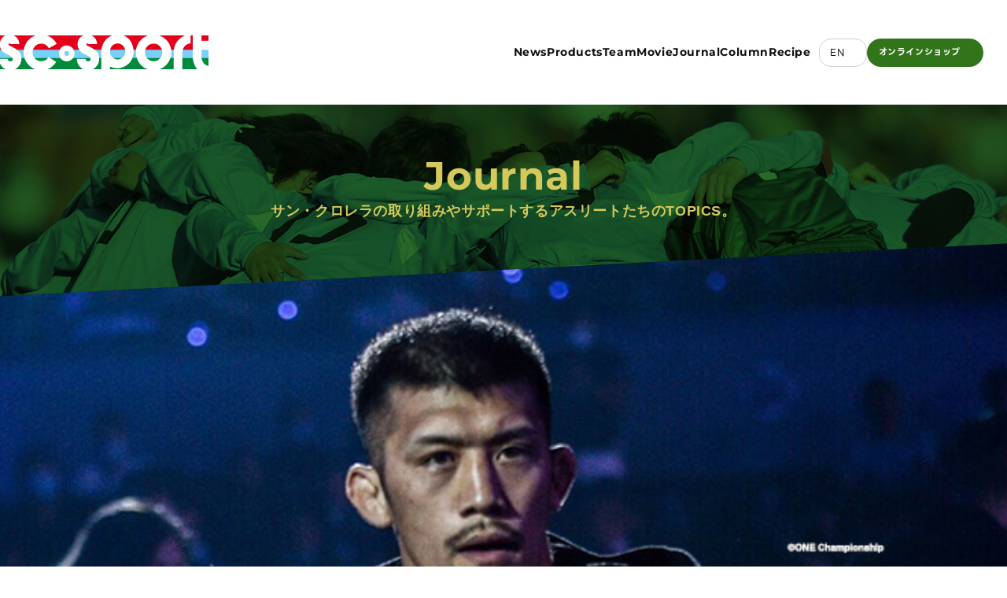

--- FILE ---
content_type: text/html; charset=UTF-8
request_url: https://sport-sunchlorella.com/journal/vol29/
body_size: 103081
content:
<!DOCTYPE html>
<html lang="ja">

<head><meta charset="utf-8"><script>if(navigator.userAgent.match(/MSIE|Internet Explorer/i)||navigator.userAgent.match(/Trident\/7\..*?rv:11/i)){var href=document.location.href;if(!href.match(/[?&]nowprocket/)){if(href.indexOf("?")==-1){if(href.indexOf("#")==-1){document.location.href=href+"?nowprocket=1"}else{document.location.href=href.replace("#","?nowprocket=1#")}}else{if(href.indexOf("#")==-1){document.location.href=href+"&nowprocket=1"}else{document.location.href=href.replace("#","&nowprocket=1#")}}}}</script><script>(()=>{class RocketLazyLoadScripts{constructor(){this.v="1.2.6",this.triggerEvents=["keydown","mousedown","mousemove","touchmove","touchstart","touchend","wheel"],this.userEventHandler=this.t.bind(this),this.touchStartHandler=this.i.bind(this),this.touchMoveHandler=this.o.bind(this),this.touchEndHandler=this.h.bind(this),this.clickHandler=this.u.bind(this),this.interceptedClicks=[],this.interceptedClickListeners=[],this.l(this),window.addEventListener("pageshow",(t=>{this.persisted=t.persisted,this.everythingLoaded&&this.m()})),this.CSPIssue=sessionStorage.getItem("rocketCSPIssue"),document.addEventListener("securitypolicyviolation",(t=>{this.CSPIssue||"script-src-elem"!==t.violatedDirective||"data"!==t.blockedURI||(this.CSPIssue=!0,sessionStorage.setItem("rocketCSPIssue",!0))})),document.addEventListener("DOMContentLoaded",(()=>{this.k()})),this.delayedScripts={normal:[],async:[],defer:[]},this.trash=[],this.allJQueries=[]}p(t){document.hidden?t.t():(this.triggerEvents.forEach((e=>window.addEventListener(e,t.userEventHandler,{passive:!0}))),window.addEventListener("touchstart",t.touchStartHandler,{passive:!0}),window.addEventListener("mousedown",t.touchStartHandler),document.addEventListener("visibilitychange",t.userEventHandler))}_(){this.triggerEvents.forEach((t=>window.removeEventListener(t,this.userEventHandler,{passive:!0}))),document.removeEventListener("visibilitychange",this.userEventHandler)}i(t){"HTML"!==t.target.tagName&&(window.addEventListener("touchend",this.touchEndHandler),window.addEventListener("mouseup",this.touchEndHandler),window.addEventListener("touchmove",this.touchMoveHandler,{passive:!0}),window.addEventListener("mousemove",this.touchMoveHandler),t.target.addEventListener("click",this.clickHandler),this.L(t.target,!0),this.S(t.target,"onclick","rocket-onclick"),this.C())}o(t){window.removeEventListener("touchend",this.touchEndHandler),window.removeEventListener("mouseup",this.touchEndHandler),window.removeEventListener("touchmove",this.touchMoveHandler,{passive:!0}),window.removeEventListener("mousemove",this.touchMoveHandler),t.target.removeEventListener("click",this.clickHandler),this.L(t.target,!1),this.S(t.target,"rocket-onclick","onclick"),this.M()}h(){window.removeEventListener("touchend",this.touchEndHandler),window.removeEventListener("mouseup",this.touchEndHandler),window.removeEventListener("touchmove",this.touchMoveHandler,{passive:!0}),window.removeEventListener("mousemove",this.touchMoveHandler)}u(t){t.target.removeEventListener("click",this.clickHandler),this.L(t.target,!1),this.S(t.target,"rocket-onclick","onclick"),this.interceptedClicks.push(t),t.preventDefault(),t.stopPropagation(),t.stopImmediatePropagation(),this.M()}O(){window.removeEventListener("touchstart",this.touchStartHandler,{passive:!0}),window.removeEventListener("mousedown",this.touchStartHandler),this.interceptedClicks.forEach((t=>{t.target.dispatchEvent(new MouseEvent("click",{view:t.view,bubbles:!0,cancelable:!0}))}))}l(t){EventTarget.prototype.addEventListenerWPRocketBase=EventTarget.prototype.addEventListener,EventTarget.prototype.addEventListener=function(e,i,o){"click"!==e||t.windowLoaded||i===t.clickHandler||t.interceptedClickListeners.push({target:this,func:i,options:o}),(this||window).addEventListenerWPRocketBase(e,i,o)}}L(t,e){this.interceptedClickListeners.forEach((i=>{i.target===t&&(e?t.removeEventListener("click",i.func,i.options):t.addEventListener("click",i.func,i.options))})),t.parentNode!==document.documentElement&&this.L(t.parentNode,e)}D(){return new Promise((t=>{this.P?this.M=t:t()}))}C(){this.P=!0}M(){this.P=!1}S(t,e,i){t.hasAttribute&&t.hasAttribute(e)&&(event.target.setAttribute(i,event.target.getAttribute(e)),event.target.removeAttribute(e))}t(){this._(this),"loading"===document.readyState?document.addEventListener("DOMContentLoaded",this.R.bind(this)):this.R()}k(){let t=[];document.querySelectorAll("script[type=rocketlazyloadscript][data-rocket-src]").forEach((e=>{let i=e.getAttribute("data-rocket-src");if(i&&!i.startsWith("data:")){0===i.indexOf("//")&&(i=location.protocol+i);try{const o=new URL(i).origin;o!==location.origin&&t.push({src:o,crossOrigin:e.crossOrigin||"module"===e.getAttribute("data-rocket-type")})}catch(t){}}})),t=[...new Map(t.map((t=>[JSON.stringify(t),t]))).values()],this.T(t,"preconnect")}async R(){this.lastBreath=Date.now(),this.j(this),this.F(this),this.I(),this.W(),this.q(),await this.A(this.delayedScripts.normal),await this.A(this.delayedScripts.defer),await this.A(this.delayedScripts.async);try{await this.U(),await this.H(this),await this.J()}catch(t){console.error(t)}window.dispatchEvent(new Event("rocket-allScriptsLoaded")),this.everythingLoaded=!0,this.D().then((()=>{this.O()})),this.N()}W(){document.querySelectorAll("script[type=rocketlazyloadscript]").forEach((t=>{t.hasAttribute("data-rocket-src")?t.hasAttribute("async")&&!1!==t.async?this.delayedScripts.async.push(t):t.hasAttribute("defer")&&!1!==t.defer||"module"===t.getAttribute("data-rocket-type")?this.delayedScripts.defer.push(t):this.delayedScripts.normal.push(t):this.delayedScripts.normal.push(t)}))}async B(t){if(await this.G(),!0!==t.noModule||!("noModule"in HTMLScriptElement.prototype))return new Promise((e=>{let i;function o(){(i||t).setAttribute("data-rocket-status","executed"),e()}try{if(navigator.userAgent.indexOf("Firefox/")>0||""===navigator.vendor||this.CSPIssue)i=document.createElement("script"),[...t.attributes].forEach((t=>{let e=t.nodeName;"type"!==e&&("data-rocket-type"===e&&(e="type"),"data-rocket-src"===e&&(e="src"),i.setAttribute(e,t.nodeValue))})),t.text&&(i.text=t.text),i.hasAttribute("src")?(i.addEventListener("load",o),i.addEventListener("error",(function(){i.setAttribute("data-rocket-status","failed-network"),e()})),setTimeout((()=>{i.isConnected||e()}),1)):(i.text=t.text,o()),t.parentNode.replaceChild(i,t);else{const i=t.getAttribute("data-rocket-type"),s=t.getAttribute("data-rocket-src");i?(t.type=i,t.removeAttribute("data-rocket-type")):t.removeAttribute("type"),t.addEventListener("load",o),t.addEventListener("error",(i=>{this.CSPIssue&&i.target.src.startsWith("data:")?(console.log("WPRocket: data-uri blocked by CSP -> fallback"),t.removeAttribute("src"),this.B(t).then(e)):(t.setAttribute("data-rocket-status","failed-network"),e())})),s?(t.removeAttribute("data-rocket-src"),t.src=s):t.src="data:text/javascript;base64,"+window.btoa(unescape(encodeURIComponent(t.text)))}}catch(i){t.setAttribute("data-rocket-status","failed-transform"),e()}}));t.setAttribute("data-rocket-status","skipped")}async A(t){const e=t.shift();return e&&e.isConnected?(await this.B(e),this.A(t)):Promise.resolve()}q(){this.T([...this.delayedScripts.normal,...this.delayedScripts.defer,...this.delayedScripts.async],"preload")}T(t,e){var i=document.createDocumentFragment();t.forEach((t=>{const o=t.getAttribute&&t.getAttribute("data-rocket-src")||t.src;if(o&&!o.startsWith("data:")){const s=document.createElement("link");s.href=o,s.rel=e,"preconnect"!==e&&(s.as="script"),t.getAttribute&&"module"===t.getAttribute("data-rocket-type")&&(s.crossOrigin=!0),t.crossOrigin&&(s.crossOrigin=t.crossOrigin),t.integrity&&(s.integrity=t.integrity),i.appendChild(s),this.trash.push(s)}})),document.head.appendChild(i)}j(t){let e={};function i(i,o){return e[o].eventsToRewrite.indexOf(i)>=0&&!t.everythingLoaded?"rocket-"+i:i}function o(t,o){!function(t){e[t]||(e[t]={originalFunctions:{add:t.addEventListener,remove:t.removeEventListener},eventsToRewrite:[]},t.addEventListener=function(){arguments[0]=i(arguments[0],t),e[t].originalFunctions.add.apply(t,arguments)},t.removeEventListener=function(){arguments[0]=i(arguments[0],t),e[t].originalFunctions.remove.apply(t,arguments)})}(t),e[t].eventsToRewrite.push(o)}function s(e,i){let o=e[i];e[i]=null,Object.defineProperty(e,i,{get:()=>o||function(){},set(s){t.everythingLoaded?o=s:e["rocket"+i]=o=s}})}o(document,"DOMContentLoaded"),o(window,"DOMContentLoaded"),o(window,"load"),o(window,"pageshow"),o(document,"readystatechange"),s(document,"onreadystatechange"),s(window,"onload"),s(window,"onpageshow");try{Object.defineProperty(document,"readyState",{get:()=>t.rocketReadyState,set(e){t.rocketReadyState=e},configurable:!0}),document.readyState="loading"}catch(t){console.log("WPRocket DJE readyState conflict, bypassing")}}F(t){let e;function i(e){return t.everythingLoaded?e:e.split(" ").map((t=>"load"===t||0===t.indexOf("load.")?"rocket-jquery-load":t)).join(" ")}function o(o){function s(t){const e=o.fn[t];o.fn[t]=o.fn.init.prototype[t]=function(){return this[0]===window&&("string"==typeof arguments[0]||arguments[0]instanceof String?arguments[0]=i(arguments[0]):"object"==typeof arguments[0]&&Object.keys(arguments[0]).forEach((t=>{const e=arguments[0][t];delete arguments[0][t],arguments[0][i(t)]=e}))),e.apply(this,arguments),this}}o&&o.fn&&!t.allJQueries.includes(o)&&(o.fn.ready=o.fn.init.prototype.ready=function(e){return t.domReadyFired?e.bind(document)(o):document.addEventListener("rocket-DOMContentLoaded",(()=>e.bind(document)(o))),o([])},s("on"),s("one"),t.allJQueries.push(o)),e=o}o(window.jQuery),Object.defineProperty(window,"jQuery",{get:()=>e,set(t){o(t)}})}async H(t){const e=document.querySelector("script[data-webpack]");e&&(await async function(){return new Promise((t=>{e.addEventListener("load",t),e.addEventListener("error",t)}))}(),await t.K(),await t.H(t))}async U(){this.domReadyFired=!0;try{document.readyState="interactive"}catch(t){}await this.G(),document.dispatchEvent(new Event("rocket-readystatechange")),await this.G(),document.rocketonreadystatechange&&document.rocketonreadystatechange(),await this.G(),document.dispatchEvent(new Event("rocket-DOMContentLoaded")),await this.G(),window.dispatchEvent(new Event("rocket-DOMContentLoaded"))}async J(){try{document.readyState="complete"}catch(t){}await this.G(),document.dispatchEvent(new Event("rocket-readystatechange")),await this.G(),document.rocketonreadystatechange&&document.rocketonreadystatechange(),await this.G(),window.dispatchEvent(new Event("rocket-load")),await this.G(),window.rocketonload&&window.rocketonload(),await this.G(),this.allJQueries.forEach((t=>t(window).trigger("rocket-jquery-load"))),await this.G();const t=new Event("rocket-pageshow");t.persisted=this.persisted,window.dispatchEvent(t),await this.G(),window.rocketonpageshow&&window.rocketonpageshow({persisted:this.persisted}),this.windowLoaded=!0}m(){document.onreadystatechange&&document.onreadystatechange(),window.onload&&window.onload(),window.onpageshow&&window.onpageshow({persisted:this.persisted})}I(){const t=new Map;document.write=document.writeln=function(e){const i=document.currentScript;i||console.error("WPRocket unable to document.write this: "+e);const o=document.createRange(),s=i.parentElement;let n=t.get(i);void 0===n&&(n=i.nextSibling,t.set(i,n));const c=document.createDocumentFragment();o.setStart(c,0),c.appendChild(o.createContextualFragment(e)),s.insertBefore(c,n)}}async G(){Date.now()-this.lastBreath>45&&(await this.K(),this.lastBreath=Date.now())}async K(){return document.hidden?new Promise((t=>setTimeout(t))):new Promise((t=>requestAnimationFrame(t)))}N(){this.trash.forEach((t=>t.remove()))}static run(){const t=new RocketLazyLoadScripts;t.p(t)}}RocketLazyLoadScripts.run()})();</script>
  
  <meta name="viewport" content="width=device-width,user-scalable=0,initial-scale=1.0">
  <!-- Google Tag Manager -->
  <script type="rocketlazyloadscript">
    (function(w, d, s, l, i) {
      w[l] = w[l] || [];
      w[l].push({
        'gtm.start': new Date().getTime(),
        event: 'gtm.js'
      });
      var f = d.getElementsByTagName(s)[0],
        j = d.createElement(s),
        dl = l != 'dataLayer' ? '&l=' + l : '';
      j.async = true;
      j.src =
        'https://www.googletagmanager.com/gtm.js?id=' + i + dl;
      f.parentNode.insertBefore(j, f);
    })(window, document, 'script', 'dataLayer', 'GTM-MWWRDJD');
  </script>
  <!-- End Google Tag Manager -->

  <!-- Google Tag Manager  20230404-->
  <script type="rocketlazyloadscript">
    (function(w, d, s, l, i) {
      w[l] = w[l] || [];
      w[l].push({
        'gtm.start': new Date().getTime(),
        event: 'gtm.js'
      });
      var f = d.getElementsByTagName(s)[0],
        j = d.createElement(s),
        dl = l != 'dataLayer' ? '&l=' + l : '';
      j.async = true;
      j.src =
        'https://www.googletagmanager.com/gtm.js?id=' + i + dl;
      f.parentNode.insertBefore(j, f);
    })(window, document, 'script', 'dataLayer', 'GTM-TWNJDM');
  </script>
  <!-- End Google Tag Manager -->
  <title>壁にぶち当たるたびに強くなっていった - サン・クロレラスポーツ</title><link rel="preload" data-rocket-preload as="font" href="https://fonts.gstatic.com/s/montserrat/v29/JTUSjIg1_i6t8kCHKm459Wlhyw.woff2" crossorigin><link rel="preload" data-rocket-preload as="font" href="https://sport-sunchlorella.com/wp-content/themes/sunchlorella/fonts/LINESeedJP_OTF_Rg.woff2" crossorigin><link rel="preload" data-rocket-preload as="font" href="https://sport-sunchlorella.com/wp-content/themes/sunchlorella/fonts/LINESeedJP_OTF_Bd.woff2" crossorigin><style id="wpr-usedcss">img.emoji{display:inline!important;border:none!important;box-shadow:none!important;height:1em!important;width:1em!important;margin:0 .07em!important;vertical-align:-.1em!important;background:0 0!important;padding:0!important}:where(.wp-block-button__link){border-radius:9999px;box-shadow:none;padding:calc(.667em + 2px) calc(1.333em + 2px);text-decoration:none}:where(.wp-block-calendar table:not(.has-background) th){background:#ddd}:where(.wp-block-columns){margin-bottom:1.75em}:where(.wp-block-columns.has-background){padding:1.25em 2.375em}:where(.wp-block-post-comments input[type=submit]){border:none}:where(.wp-block-cover-image:not(.has-text-color)),:where(.wp-block-cover:not(.has-text-color)){color:#fff}:where(.wp-block-cover-image.is-light:not(.has-text-color)),:where(.wp-block-cover.is-light:not(.has-text-color)){color:#000}:where(.wp-block-file){margin-bottom:1.5em}:where(.wp-block-file__button){border-radius:2em;display:inline-block;padding:.5em 1em}:where(.wp-block-file__button):is(a):active,:where(.wp-block-file__button):is(a):focus,:where(.wp-block-file__button):is(a):hover,:where(.wp-block-file__button):is(a):visited{box-shadow:none;color:#fff;opacity:.85;text-decoration:none}:where(.wp-block-latest-comments:not([style*=line-height] .wp-block-latest-comments__comment)){line-height:1.1}:where(.wp-block-latest-comments:not([style*=line-height] .wp-block-latest-comments__comment-excerpt p)){line-height:1.8}ul{box-sizing:border-box}:where(.wp-block-navigation.has-background .wp-block-navigation-item a:not(.wp-element-button)),:where(.wp-block-navigation.has-background .wp-block-navigation-submenu a:not(.wp-element-button)){padding:.5em 1em}:where(.wp-block-navigation .wp-block-navigation__submenu-container .wp-block-navigation-item a:not(.wp-element-button)),:where(.wp-block-navigation .wp-block-navigation__submenu-container .wp-block-navigation-submenu a:not(.wp-element-button)),:where(.wp-block-navigation .wp-block-navigation__submenu-container .wp-block-navigation-submenu button.wp-block-navigation-item__content),:where(.wp-block-navigation .wp-block-navigation__submenu-container .wp-block-pages-list__item button.wp-block-navigation-item__content){padding:.5em 1em}:where(p.has-text-color:not(.has-link-color)) a{color:inherit}:where(.wp-block-post-excerpt){margin-bottom:var(--wp--style--block-gap);margin-top:var(--wp--style--block-gap)}:where(.wp-block-pullquote){margin:0 0 1em}:where(.wp-block-search__button){border:1px solid #ccc;padding:6px 10px}:where(.wp-block-search__button-inside .wp-block-search__inside-wrapper){border:1px solid #949494;box-sizing:border-box;padding:4px}:where(.wp-block-search__button-inside .wp-block-search__inside-wrapper) .wp-block-search__input{border:none;border-radius:0;padding:0 4px}:where(.wp-block-search__button-inside .wp-block-search__inside-wrapper) .wp-block-search__input:focus{outline:0}:where(.wp-block-search__button-inside .wp-block-search__inside-wrapper) :where(.wp-block-search__button){padding:4px 8px}:where(.wp-block-term-description){margin-bottom:var(--wp--style--block-gap);margin-top:var(--wp--style--block-gap)}:where(pre.wp-block-verse){font-family:inherit}:root{--wp--preset--font-size--normal:16px;--wp--preset--font-size--huge:42px}html :where(.has-border-color){border-style:solid}html :where([style*=border-top-color]){border-top-style:solid}html :where([style*=border-right-color]){border-right-style:solid}html :where([style*=border-bottom-color]){border-bottom-style:solid}html :where([style*=border-left-color]){border-left-style:solid}html :where([style*=border-width]){border-style:solid}html :where([style*=border-top-width]){border-top-style:solid}html :where([style*=border-right-width]){border-right-style:solid}html :where([style*=border-bottom-width]){border-bottom-style:solid}html :where([style*=border-left-width]){border-left-style:solid}html :where(img[class*=wp-image-]){height:auto;max-width:100%}:where(figure){margin:0 0 1em}html :where(.is-position-sticky){--wp-admin--admin-bar--position-offset:var(--wp-admin--admin-bar--height,0px)}@media screen and (max-width:600px){html :where(.is-position-sticky){--wp-admin--admin-bar--position-offset:0px}}body{--wp--preset--color--black:#000000;--wp--preset--color--cyan-bluish-gray:#abb8c3;--wp--preset--color--white:#ffffff;--wp--preset--color--pale-pink:#f78da7;--wp--preset--color--vivid-red:#cf2e2e;--wp--preset--color--luminous-vivid-orange:#ff6900;--wp--preset--color--luminous-vivid-amber:#fcb900;--wp--preset--color--light-green-cyan:#7bdcb5;--wp--preset--color--vivid-green-cyan:#00d084;--wp--preset--color--pale-cyan-blue:#8ed1fc;--wp--preset--color--vivid-cyan-blue:#0693e3;--wp--preset--color--vivid-purple:#9b51e0;--wp--preset--gradient--vivid-cyan-blue-to-vivid-purple:linear-gradient(135deg,rgba(6, 147, 227, 1) 0%,rgb(155, 81, 224) 100%);--wp--preset--gradient--light-green-cyan-to-vivid-green-cyan:linear-gradient(135deg,rgb(122, 220, 180) 0%,rgb(0, 208, 130) 100%);--wp--preset--gradient--luminous-vivid-amber-to-luminous-vivid-orange:linear-gradient(135deg,rgba(252, 185, 0, 1) 0%,rgba(255, 105, 0, 1) 100%);--wp--preset--gradient--luminous-vivid-orange-to-vivid-red:linear-gradient(135deg,rgba(255, 105, 0, 1) 0%,rgb(207, 46, 46) 100%);--wp--preset--gradient--very-light-gray-to-cyan-bluish-gray:linear-gradient(135deg,rgb(238, 238, 238) 0%,rgb(169, 184, 195) 100%);--wp--preset--gradient--cool-to-warm-spectrum:linear-gradient(135deg,rgb(74, 234, 220) 0%,rgb(151, 120, 209) 20%,rgb(207, 42, 186) 40%,rgb(238, 44, 130) 60%,rgb(251, 105, 98) 80%,rgb(254, 248, 76) 100%);--wp--preset--gradient--blush-light-purple:linear-gradient(135deg,rgb(255, 206, 236) 0%,rgb(152, 150, 240) 100%);--wp--preset--gradient--blush-bordeaux:linear-gradient(135deg,rgb(254, 205, 165) 0%,rgb(254, 45, 45) 50%,rgb(107, 0, 62) 100%);--wp--preset--gradient--luminous-dusk:linear-gradient(135deg,rgb(255, 203, 112) 0%,rgb(199, 81, 192) 50%,rgb(65, 88, 208) 100%);--wp--preset--gradient--pale-ocean:linear-gradient(135deg,rgb(255, 245, 203) 0%,rgb(182, 227, 212) 50%,rgb(51, 167, 181) 100%);--wp--preset--gradient--electric-grass:linear-gradient(135deg,rgb(202, 248, 128) 0%,rgb(113, 206, 126) 100%);--wp--preset--gradient--midnight:linear-gradient(135deg,rgb(2, 3, 129) 0%,rgb(40, 116, 252) 100%);--wp--preset--font-size--small:13px;--wp--preset--font-size--medium:20px;--wp--preset--font-size--large:36px;--wp--preset--font-size--x-large:42px;--wp--preset--spacing--20:0.44rem;--wp--preset--spacing--30:0.67rem;--wp--preset--spacing--40:1rem;--wp--preset--spacing--50:1.5rem;--wp--preset--spacing--60:2.25rem;--wp--preset--spacing--70:3.38rem;--wp--preset--spacing--80:5.06rem;--wp--preset--shadow--natural:6px 6px 9px rgba(0, 0, 0, .2);--wp--preset--shadow--deep:12px 12px 50px rgba(0, 0, 0, .4);--wp--preset--shadow--sharp:6px 6px 0px rgba(0, 0, 0, .2);--wp--preset--shadow--outlined:6px 6px 0px -3px rgba(255, 255, 255, 1),6px 6px rgba(0, 0, 0, 1);--wp--preset--shadow--crisp:6px 6px 0px rgba(0, 0, 0, 1)}:where(.is-layout-flex){gap:.5em}:where(.is-layout-grid){gap:.5em}:where(.wp-block-post-template.is-layout-flex){gap:1.25em}:where(.wp-block-post-template.is-layout-grid){gap:1.25em}:where(.wp-block-columns.is-layout-flex){gap:2em}:where(.wp-block-columns.is-layout-grid){gap:2em}html{box-sizing:border-box;overflow-y:scroll;-webkit-text-size-adjust:100%}*,:after,:before{background-repeat:no-repeat;box-sizing:inherit}:after,:before{text-decoration:inherit;vertical-align:inherit}*{padding:0;margin:0}figcaption,figure,footer,header,nav,section{display:block}[hidden],template{display:none}a{background-color:transparent;-webkit-text-decoration-skip:objects}a:active,a:hover{outline-width:0}input{border-radius:0}[role=button],[type=button],[type=submit],button{cursor:pointer}[disabled]{cursor:default}[type=number]{width:auto}[type=search]{-webkit-appearance:textfield}[type=search]::-webkit-search-cancel-button,[type=search]::-webkit-search-decoration{-webkit-appearance:none}textarea{overflow:auto;resize:vertical}button,input,optgroup,select,textarea{font:inherit}optgroup{font-weight:700}button{overflow:visible}[type=button]::-moz-focus-inner,[type=submit]::-moz-focus-inner,button::-moz-focus-inner{border-style:0;padding:0}[type=button]::-moz-focus-inner,[type=submit]::-moz-focus-inner,button:-moz-focusring{outline:ButtonText dotted 1px}[type=submit],button,html [type=button]{-webkit-appearance:button}button,select{text-transform:none}button,input,select,textarea{background-color:transparent;border-style:none;color:inherit}select{-moz-appearance:none;-webkit-appearance:none}select::-ms-expand{display:none}select::-ms-value{color:currentColor}legend{border:0;color:inherit;display:table;max-width:100%;white-space:normal}::-webkit-file-upload-button{-webkit-appearance:button;font:inherit}[type=search]{-webkit-appearance:textfield;outline-offset:-2px}img{border-style:none}progress{vertical-align:baseline}svg:not(:root){overflow:hidden}canvas,progress,video{display:inline-block}@media screen{[hidden~=screen]{display:inherit}[hidden~=screen]:not(:active):not(:focus):not(:target){position:absolute!important;clip:rect(0 0 0 0)!important}}[aria-controls]{cursor:pointer}[aria-disabled]{cursor:default}::-moz-selection{background-color:#b3d4fc;color:#000;text-shadow:none}::selection{background-color:#b3d4fc;color:#000;text-shadow:none}.slick-slider{position:relative;display:block;box-sizing:border-box;-webkit-user-select:none;-moz-user-select:none;-ms-user-select:none;user-select:none;-webkit-touch-callout:none;-khtml-user-select:none;-ms-touch-action:pan-y;touch-action:pan-y;-webkit-tap-highlight-color:transparent}.slick-list{position:relative;display:block;overflow:hidden;margin:0;padding:0}.slick-list:focus{outline:0}.slick-list.dragging{cursor:pointer;cursor:hand}.slick-slider .slick-list,.slick-slider .slick-track{-webkit-transform:translate3d(0,0,0);-moz-transform:translate3d(0,0,0);-ms-transform:translate3d(0,0,0);-o-transform:translate3d(0,0,0);transform:translate3d(0,0,0)}.slick-track{position:relative;top:0;left:0;display:block;margin-left:auto;margin-right:auto}.slick-track:after,.slick-track:before{display:table;content:''}.slick-track:after{clear:both}.slick-loading .slick-track{visibility:hidden}#top_page_title .slick-slide{height:100%}.slick-slide{display:none;float:left;min-height:1px}[dir=rtl] .slick-slide{float:right}.slick-slide img{display:block}.slick-slide.slick-loading img{display:none}.slick-slide.dragging img{pointer-events:none}.slick-initialized .slick-slide{display:block}.slick-loading .slick-slide{visibility:hidden}.slick-vertical .slick-slide{display:block;height:auto;border:1px solid transparent}.slick-arrow.slick-hidden{display:none}.mfp-bg{top:0;left:0;width:100%;height:100%;z-index:1042;overflow:hidden;position:fixed;background:#073316;opacity:.9}.mfp-wrap{top:0;left:0;width:100%;height:100%;z-index:1043;position:fixed;outline:0!important;-webkit-backface-visibility:hidden}.mfp-container{text-align:center;position:absolute;width:100%;height:100%;left:0;top:0;padding:0 8px;box-sizing:border-box}.mfp-container:before{content:'';display:inline-block;height:100%;vertical-align:middle}.mfp-align-top .mfp-container:before{display:none}.mfp-content{position:relative;display:inline-block;vertical-align:middle;margin:0 auto;text-align:left;z-index:1045}.mfp-ajax-holder .mfp-content,.mfp-inline-holder .mfp-content{width:100%;cursor:auto}.mfp-ajax-cur{cursor:progress}.mfp-zoom-out-cur,.mfp-zoom-out-cur .mfp-image-holder .mfp-close{cursor:-moz-zoom-out;cursor:-webkit-zoom-out;cursor:zoom-out}.mfp-zoom{cursor:pointer;cursor:-webkit-zoom-in;cursor:-moz-zoom-in;cursor:zoom-in}.mfp-auto-cursor .mfp-content{cursor:auto}.mfp-arrow,.mfp-close,.mfp-counter,.mfp-preloader{-webkit-user-select:none;-moz-user-select:none;user-select:none}.mfp-loading.mfp-figure{display:none}.mfp-hide{display:none!important}.mfp-preloader{color:#ccc;position:absolute;top:50%;width:auto;text-align:center;margin-top:-.8em;left:8px;right:8px;z-index:1044}.mfp-preloader a{color:#ccc}.mfp-preloader a:hover{color:#fff}.mfp-s-ready .mfp-preloader{display:none}.mfp-s-error .mfp-content{display:none}button.mfp-arrow,button.mfp-close{overflow:visible;cursor:pointer;background:0 0;border:0;-webkit-appearance:none;display:block;outline:0;padding:0;z-index:1046;box-shadow:none;touch-action:manipulation}button::-moz-focus-inner{padding:0;border:0}.mfp-close{width:44px;height:44px;line-height:44px;position:absolute;right:0;top:0;text-decoration:none;text-align:center;opacity:.65;padding:0 0 18px 10px;color:#fff;font-style:normal;font-size:28px;font-family:Arial,Baskerville,monospace}.mfp-close:focus,.mfp-close:hover{opacity:1}.mfp-close:active{top:1px}.mfp-close-btn-in .mfp-close{color:#333}.mfp-iframe-holder .mfp-close,.mfp-image-holder .mfp-close{color:#fff;right:-6px;text-align:right;padding-right:6px;width:100%}.mfp-counter{position:absolute;top:0;right:0;color:#ccc;font-size:12px;line-height:18px;white-space:nowrap}.mfp-arrow{position:absolute;opacity:.65;margin:0;top:50%;margin-top:-55px;padding:0;width:90px;height:110px;-webkit-tap-highlight-color:transparent}.mfp-arrow:active{margin-top:-54px}.mfp-arrow:focus,.mfp-arrow:hover{opacity:1}.mfp-arrow:after,.mfp-arrow:before{content:'';display:block;width:0;height:0;position:absolute;left:0;top:0;margin-top:35px;margin-left:35px;border:inset transparent}.mfp-arrow:after{border-top-width:13px;border-bottom-width:13px;top:8px}.mfp-arrow:before{border-top-width:21px;border-bottom-width:21px;opacity:.7}.mfp-arrow-left{left:0}.mfp-arrow-left:after{border-right:17px solid #fff;margin-left:31px}.mfp-arrow-left:before{margin-left:25px;border-right:27px solid #3f3f3f}.mfp-arrow-right{right:0}.mfp-arrow-right:after{border-left:17px solid #fff;margin-left:39px}.mfp-arrow-right:before{border-left:27px solid #3f3f3f}.mfp-iframe-holder{padding-top:40px;padding-bottom:40px}.mfp-iframe-holder .mfp-content{line-height:0;width:100%;max-width:860px}.mfp-iframe-holder .mfp-close{top:-40px}.mfp-iframe-scaler{width:100%;height:0;overflow:hidden;padding-top:56.25%}.mfp-iframe-scaler iframe{position:absolute;display:block;top:0;left:0;width:100%;height:100%;box-shadow:0 0 8px rgba(0,0,0,.6);background:#000}img.mfp-img{width:auto;max-width:100%;height:auto;display:block;line-height:0;box-sizing:border-box;padding:40px 0;margin:0 auto}.mfp-figure{line-height:0}.mfp-figure:after{content:'';position:absolute;left:0;top:40px;bottom:40px;display:block;right:0;width:auto;height:auto;z-index:-1;box-shadow:0 0 8px rgba(0,0,0,.6);background:#444}.mfp-figure small{color:#bdbdbd;display:block;font-size:12px;line-height:14px}.mfp-figure figure{margin:0}.mfp-bottom-bar{margin-top:-36px;position:absolute;top:100%;left:0;width:100%;cursor:auto}.mfp-title{text-align:left;line-height:18px;color:#f3f3f3;word-wrap:break-word;padding-right:36px}.mfp-image-holder .mfp-content{max-width:100%}.mfp-gallery .mfp-image-holder .mfp-figure{cursor:pointer}@media screen and (max-width:800px) and (orientation:landscape),screen and (max-height:300px){.mfp-img-mobile .mfp-image-holder{padding-left:0;padding-right:0}.mfp-img-mobile img.mfp-img{padding:0}.mfp-img-mobile .mfp-figure:after{top:0;bottom:0}.mfp-img-mobile .mfp-figure small{display:inline;margin-left:5px}.mfp-img-mobile .mfp-bottom-bar{background:rgba(0,0,0,.6);bottom:0;margin:0;top:auto;padding:3px 5px;position:fixed;box-sizing:border-box}.mfp-img-mobile .mfp-bottom-bar:empty{padding:0}.mfp-img-mobile .mfp-counter{right:5px;top:3px}.mfp-img-mobile .mfp-close{top:0;right:0;width:35px;height:35px;line-height:35px;background:rgba(0,0,0,.6);position:fixed;text-align:center;padding:0}}@media all and (max-width:900px){.mfp-arrow{-webkit-transform:scale(.75);transform:scale(.75)}.mfp-arrow-left{-webkit-transform-origin:0;transform-origin:0}.mfp-arrow-right{-webkit-transform-origin:100%;transform-origin:100%}.mfp-container{padding-left:14px;padding-right:14px}}[data-simplebar]{position:relative;flex-direction:column;flex-wrap:wrap;justify-content:flex-start;align-content:flex-start;align-items:flex-start;width:inherit;height:inherit;max-width:inherit;max-height:inherit}.simplebar-wrapper{overflow:hidden;width:inherit;height:inherit;max-width:inherit;max-height:inherit}.simplebar-mask{direction:inherit;position:absolute;overflow:hidden;padding:0;margin:0;left:0;top:0;bottom:0;right:0;width:auto!important;height:auto!important;z-index:0}.simplebar-offset{direction:inherit!important;box-sizing:inherit!important;resize:none!important;position:absolute;top:0;left:0;bottom:0;right:0;padding:0;margin:0;-webkit-overflow-scrolling:touch}.simplebar-content{direction:inherit;box-sizing:border-box!important;position:relative;display:block;height:100%;width:auto;visibility:visible;overflow:scroll;max-width:100%;max-height:100%}.simplebar-placeholder{max-height:100%;max-width:100%;width:100%;pointer-events:none}.simplebar-height-auto-observer-wrapper{box-sizing:inherit!important;height:100%;width:inherit;max-width:1px;position:relative;float:left;max-height:1px;overflow:hidden;z-index:-1;padding:0;margin:0;pointer-events:none;flex-grow:inherit;flex-shrink:0;flex-basis:0}.simplebar-height-auto-observer{box-sizing:inherit;display:block;opacity:0;position:absolute;top:0;left:0;height:1000%;width:1000%;min-height:1px;min-width:1px;overflow:hidden;pointer-events:none;z-index:-1}.simplebar-track{z-index:2;position:absolute;right:0;bottom:0;pointer-events:none}.simplebar-scrollbar{position:absolute;right:2px;width:7px;min-height:10px}.simplebar-scrollbar:before{position:absolute;content:"";background:#fff;border-radius:7px;left:0;right:0;opacity:0;transition:opacity .2s linear}.simplebar-track .simplebar-scrollbar.simplebar-visible:before{opacity:.5;transition:opacity 0s linear}.simplebar-track.simplebar-vertical{top:0;width:11px}.simplebar-track.simplebar-vertical .simplebar-scrollbar:before{top:2px;bottom:2px}.simplebar-track.simplebar-horizontal{left:0;height:11px}.simplebar-track.simplebar-horizontal .simplebar-scrollbar:before{height:100%;left:2px;right:2px}.simplebar-track.simplebar-horizontal .simplebar-scrollbar{right:auto;left:0;top:2px;height:7px;min-height:0;min-width:10px;width:auto}.hs-dummy-scrollbar-size{direction:rtl;position:fixed;opacity:0;visibility:hidden;height:500px;width:500px;overflow-y:hidden;overflow-x:scroll}.splide__container{box-sizing:border-box;position:relative}.splide__list{backface-visibility:hidden;display:-ms-flexbox;display:flex;height:100%;margin:0!important;padding:0!important}.splide.is-initialized:not(.is-active) .splide__list{display:block}.splide__pagination{-ms-flex-align:center;align-items:center;display:-ms-flexbox;display:flex;-ms-flex-wrap:wrap;flex-wrap:wrap;-ms-flex-pack:center;justify-content:center;margin:0;pointer-events:none}.splide__pagination li{display:inline-block;line-height:1;list-style-type:none;margin:0;pointer-events:auto}.splide:not(.is-overflow) .splide__pagination{display:none}.splide__progress__bar{width:0}.splide{position:relative;visibility:hidden}.splide.is-initialized,.splide.is-rendered{visibility:visible}.splide__slide{backface-visibility:hidden;box-sizing:border-box;-ms-flex-negative:0;flex-shrink:0;list-style-type:none!important;margin:0;position:relative}.splide__slide img{vertical-align:bottom}.splide__spinner{animation:1s linear infinite splide-loading;border:2px solid #999;border-left-color:transparent;border-radius:50%;bottom:0;contain:strict;display:inline-block;height:20px;left:0;margin:auto;position:absolute;right:0;top:0;width:20px}.splide__sr{clip:rect(0 0 0 0);border:0;height:1px;margin:-1px;overflow:hidden;padding:0;position:absolute;width:1px}.splide__toggle.is-active .splide__toggle__play,.splide__toggle__pause{display:none}.splide__toggle.is-active .splide__toggle__pause{display:inline}.splide__track{overflow:hidden;position:relative;z-index:0}@keyframes splide-loading{0%{transform:rotate(0)}to{transform:rotate(1turn)}}.splide__track--draggable{-webkit-touch-callout:none;-webkit-user-select:none;-ms-user-select:none;user-select:none}.splide__track--fade>.splide__list>.splide__slide{margin:0!important;opacity:0;z-index:0}.splide__track--fade>.splide__list>.splide__slide.is-active{opacity:1;z-index:1}.splide--rtl{direction:rtl}.splide__track--ttb>.splide__list{display:block}.splide__arrow{-ms-flex-align:center;align-items:center;background:#ccc;border:0;border-radius:50%;cursor:pointer;display:-ms-flexbox;display:flex;height:2em;-ms-flex-pack:center;justify-content:center;opacity:.7;padding:0;position:absolute;top:50%;transform:translateY(-50%);width:2em;z-index:1}.splide__arrow svg{fill:#000;height:1.2em;width:1.2em}.splide__arrow:hover:not(:disabled){opacity:.9}.splide__arrow:disabled{opacity:.3}.splide__arrow:focus-visible{outline:#0bf solid 3px;outline-offset:3px}.splide__arrow--prev{left:1em}.splide__arrow--prev svg{transform:scaleX(-1)}.splide__arrow--next{right:1em}.splide.is-focus-in .splide__arrow:focus{outline:#0bf solid 3px;outline-offset:3px}.splide__pagination{bottom:.5em;left:0;padding:0 1em;position:absolute;right:0;z-index:1}.splide__pagination__page{background:#ccc;border:0;border-radius:50%;display:inline-block;height:8px;margin:3px;opacity:.7;padding:0;position:relative;transition:transform .2s linear;width:8px}.splide__pagination__page.is-active{background:#fff;transform:scale(1.4);z-index:1}.splide__pagination__page:hover{cursor:pointer;opacity:.9}.splide__pagination__page:focus-visible{outline:#0bf solid 3px;outline-offset:3px}.splide.is-focus-in .splide__pagination__page:focus{outline:#0bf solid 3px;outline-offset:3px}.splide__progress__bar{background:#ccc;height:3px}.splide__slide{-webkit-tap-highlight-color:transparent}.splide__slide:focus{outline:0}@supports(outline-offset:-3px){.splide__slide:focus-visible{outline:#0bf solid 3px;outline-offset:-3px}.splide.is-focus-in .splide__slide:focus{outline:#0bf solid 3px;outline-offset:-3px}}@media screen and (-ms-high-contrast:none){.splide__slide:focus-visible{border:3px solid #0bf}.splide.is-focus-in .splide__slide:focus{border:3px solid #0bf}.splide.is-focus-in .splide__track>.splide__list>.splide__slide:focus{border-color:#0bf}}.splide__toggle{cursor:pointer}.splide__toggle:focus-visible{outline:#0bf solid 3px;outline-offset:3px}.splide.is-focus-in .splide__toggle:focus{outline:#0bf solid 3px;outline-offset:3px}.splide__track--nav>.splide__list>.splide__slide{border:3px solid transparent;cursor:pointer}.splide__track--nav>.splide__list>.splide__slide.is-active{border:3px solid #000}.splide__arrows--rtl .splide__arrow--prev{left:auto;right:1em}.splide__arrows--rtl .splide__arrow--prev svg{transform:scaleX(1)}.splide__arrows--rtl .splide__arrow--next{left:1em;right:auto}.splide__arrows--rtl .splide__arrow--next svg{transform:scaleX(-1)}.splide__arrows--ttb .splide__arrow{left:50%;transform:translate(-50%)}.splide__arrows--ttb .splide__arrow--prev{top:1em}.splide__arrows--ttb .splide__arrow--prev svg{transform:rotate(-90deg)}.splide__arrows--ttb .splide__arrow--next{bottom:1em;top:auto}.splide__arrows--ttb .splide__arrow--next svg{transform:rotate(90deg)}.splide__pagination--ttb{bottom:0;display:-ms-flexbox;display:flex;-ms-flex-direction:column;flex-direction:column;left:auto;padding:1em 0;right:.5em;top:0}@font-face{font-family:Montserrat;font-style:normal;font-weight:700;font-display:swap;src:url(https://fonts.gstatic.com/s/montserrat/v29/JTUSjIg1_i6t8kCHKm459Wlhyw.woff2) format('woff2');unicode-range:U+0000-00FF,U+0131,U+0152-0153,U+02BB-02BC,U+02C6,U+02DA,U+02DC,U+0304,U+0308,U+0329,U+2000-206F,U+20AC,U+2122,U+2191,U+2193,U+2212,U+2215,U+FEFF,U+FFFD}@font-face{font-family:Montserrat;font-style:normal;font-weight:800;font-display:swap;src:url(https://fonts.gstatic.com/s/montserrat/v29/JTUSjIg1_i6t8kCHKm459Wlhyw.woff2) format('woff2');unicode-range:U+0000-00FF,U+0131,U+0152-0153,U+02BB-02BC,U+02C6,U+02DA,U+02DC,U+0304,U+0308,U+0329,U+2000-206F,U+20AC,U+2122,U+2191,U+2193,U+2212,U+2215,U+FEFF,U+FFFD}@font-face{font-display:swap;font-family:line;src:url("https://sport-sunchlorella.com/wp-content/themes/sunchlorella/fonts/LINESeedJP_OTF_Rg.woff2") format("woff2"),url("https://sport-sunchlorella.com/wp-content/themes/sunchlorella/fonts/LINESeedJP_OTF_Rg.woff") format("woff");font-weight:400;font-style:normal}@font-face{font-display:swap;font-family:line;src:url("https://sport-sunchlorella.com/wp-content/themes/sunchlorella/fonts/LINESeedJP_OTF_Bd.woff2") format("woff2"),url("https://sport-sunchlorella.com/wp-content/themes/sunchlorella/fonts/LINESeedJP_OTF_Bd.woff") format("woff");font-weight:700;font-style:normal}#journal_archive_header .title_txt h2{font-family:Oswald,sans-serif;font-weight:500}body,html{height:100%;font-feature-settings:"pkna"}body{font-size:12px;line-height:1.6;font-family:"游ゴシック体",YuGothic,"游ゴシック","Yu Gothic","ヒラギノ角ゴ ProN W3","Hiragino Kaku Gothic ProN","メイリオ",Meiryo,sans-serif;color:#121212;letter-spacing:.05em;padding-top:133px}a{color:inherit;text-decoration:none;transition:.3s opacity}a:hover{opacity:.7}img{max-width:100%;height:auto}li{list-style:none}@media(min-width:901px){.sp_only{display:none!important}header{height:133px}body.scrolled header{height:80px}}body.lang_ja .en_only{display:none}.official_link{position:absolute;height:100%;width:26px;top:0;right:26px;background-color:rgba(0,0,0,.8);text-indent:100%;white-space:nowrap;overflow:hidden;background-image:var(--wpr-bg-2c78d061-9b5e-48aa-8fbd-e797d58360e0);background-repeat:repeat-y;background-size:100% auto}header{font-family:line,sans-serif;position:fixed;z-index:100;background-color:#fff;width:100%;padding-right:30px;top:0;display:flex;align-items:center;justify-content:space-between;gap:20px;transition:.2s all}header #logo{width:265px;aspect-ratio:265/43;z-index:2}header #logo a,header #logo img{display:block;width:100%;background-color:#fff}header nav#global_nav{display:flex;gap:10px;align-items:center}header nav#global_nav #global_links{display:flex;flex-wrap:wrap;gap:5px 24px;font-size:14px;font-weight:700;font-family:Montserrat,sans-serif;line-height:1.4}@media(max-width:900px){body{padding-top:77px}.pc_only{display:none!important}.official_link{display:none}header{height:77px;padding-right:0;background-color:rgba(0,0,0,0)}header #logo{width:187px}header nav#global_nav #global_links{color:#fff;flex-direction:column;letter-spacing:-.05em;font-size:27px;padding:50px 0;border-bottom:1px solid #fff;margin-bottom:40px}header .global_menu{display:none;overflow-y:auto}body.open header .global_menu{position:fixed;top:0;left:0;display:block;width:100%;height:100vh;height:100dvh;backdrop-filter:brightness(30%) blur(20px);padding:60px}}header .global_menu .sns{display:none;color:#fff;align-items:center;gap:22px}header .global_menu .sns .sns_btns{display:flex;align-items:center;gap:22px}header .global_menu .sns .sns_btns svg{width:auto;height:30px}@media(max-width:900px){header .global_menu .sns{display:flex}}header .lang_switch{position:relative;display:flex;align-items:center;justify-content:center;gap:5px;height:36px;width:61px;border:1px solid #d0d0d0;border-radius:15px}header .lang_switch::after{content:"";display:block;width:13px;height:13px;background-image:var(--wpr-bg-b1a43751-291a-4506-8592-e668728ef991);background-size:contain}@media(max-width:900px){header .lang_switch::after{filter:invert(1) brightness(2);width:11px;height:11px}header .lang_switch{gap:1px;height:44px;width:45px;border-radius:7px;border:none;background-color:rgba(0,0,0,.5);color:#fff;font-size:11px;font-weight:700}}header .open_close_btn{position:relative;background-color:#1f1f1f;color:#fff;height:44px;width:86px;border-top-left-radius:7px;border-bottom-left-radius:7px;cursor:pointer;display:flex;align-items:center;gap:6px;padding-left:10px;font-size:12px;font-family:Montserrat,sans-serif}body.open header .open_close_btn{background-color:#fff;color:#363636}header .open_close_btn::after{content:"MENU"}body.open header .open_close_btn::after{content:"CLOSE"}@media(min-width:901px){header nav#global_nav #global_links{margin-right:10px}header .open_close_btn{display:none}header .shop_btn{height:36px}header .shop_btn br{display:none}}header .open_close_btn .icon{position:relative;width:14px;height:14px}header .open_close_btn .icon span,header .open_close_btn .icon::after,header .open_close_btn .icon::before{content:"";display:block;width:2.5px;height:2.5px;border-radius:2px;background-color:#fff;position:absolute;margin:auto;top:0;bottom:0;left:0;right:0}body.open header .open_close_btn .icon span,body.open header .open_close_btn .icon::after,body.open header .open_close_btn .icon::before{background-color:#363636;width:14px;height:1px}header .open_close_btn .icon::before{transform:translateY(-6px)}body.open header .open_close_btn .icon::before{transform:rotate(40deg)}header .open_close_btn .icon::after{transform:translateY(6px)}body.open header .open_close_btn .icon::after{transform:rotate(-40deg)}body.open header .open_close_btn .icon span{display:none}header .shop_btn{flex-shrink:0;display:flex;align-items:center;justify-content:center;gap:10px;background-color:#327419;color:#fff;border-radius:18px;padding:0 15px;font-size:11px;font-weight:700}header .shop_btn::after{content:"";display:block;width:14px;height:14px;background-image:var(--wpr-bg-54385de9-2f83-4b1c-8a81-81720302e59b);background-size:contain}#contents_wrapper{overflow:hidden}footer{font-family:line,sans-serif;background-color:#1f1f1f;color:#e5e5e5;padding:100px 5px;text-align:left;margin-top:100px}@media(max-width:900px){header .shop_btn{text-align:center;position:fixed;z-index:102;bottom:14px;right:14px;flex-direction:column-reverse;gap:5px;padding:12px;line-height:1.2;font-size:8px;border-radius:15px}header .shop_btn::after{width:22px;height:22px}footer{padding:10px;margin-top:60px}}footer .inner{margin:0 auto;display:flex;align-items:center;column-gap:20px}footer .footer_logo .copyright_txt{text-align:right;font-size:14px;margin-top:10px}@media(min-width:901px){footer .footer_logo{width:600px;max-width:40%;margin-top:25px}footer .footer_infos{margin-left:auto;margin-right:9%;width:460px}}@media(max-width:900px){footer .inner{flex-direction:column;align-items:stretch}footer .footer_logo img{width:100%}footer .footer_infos{width:100%;padding:20px}}footer .footer_infos .menus{display:flex;gap:50px;justify-content:space-between;margin-bottom:50px}footer .footer_infos .menus .each_menu:first-child{flex:1}@media(max-width:900px){footer .footer_infos .menus{gap:20px}footer .footer_infos .menus .each_menu{flex:1}}footer .footer_infos .menus h3{margin-bottom:16px;padding-bottom:16px;border-bottom:1px solid #e5e5e5;font-size:16px;font-family:Montserrat,sans-serif}footer .footer_infos .menus ul{display:grid;grid-auto-flow:column;grid-template-rows:repeat(4,auto);gap:10px 10px;justify-content:space-between;padding-right:20px;font-size:14px}@media(max-width:900px){footer .footer_infos .menus ul{display:flex;flex-direction:column;padding-right:0}}footer .footer_infos .generals{display:flex}@media(min-width:901px){footer .footer_infos .generals{justify-content:space-between;align-items:center}}@media(max-width:900px){footer .footer_infos .generals{flex-direction:column;row-gap:50px}}footer .footer_infos .generals .sns{display:flex;align-items:center;gap:22px}footer .footer_infos .generals .sns .sns_btns{display:flex;align-items:center;gap:22px}footer .footer_infos .generals .sns .sns_btns svg{width:auto;height:30px}.sec{position:relative}.sec .inner{max-width:1030px;padding:0 15px;margin:0 auto}.skew{transform:skewY(-3deg)}.skew .invert{transform:skewY(3deg);padding:3vw 0}.skew.pic{overflow:hidden}.skew.pic .invert{transform:scale(1.2) skewY(3deg);padding:0;background-size:cover;background-position:center center}#top_page_title #top_slide .slick-track{height:100%}#top_page_title #top_slide .slick-dots{display:flex;justify-content:center;position:absolute;bottom:30px;width:100%}#top_page_title #top_slide .slick-dots li{width:15px;height:15px;opacity:.5}#top_page_title #top_slide .slick-dots li.slick-active{opacity:1}#top_page_title #top_slide .slick-dots li button{text-indent:-9999px;background-color:#d5c95b;border-radius:50%;width:10px;height:10px}#top_slide_sec .splide__track .splide__slide{position:relative;padding-bottom:50px}#top_slide_sec .splide__track .splide__slide .pic{position:relative}@media(min-width:601px){#top_slide_sec .splide__track .splide__slide .pic{aspect-ratio:1257/741}}@media(max-width:600px){#top_slide_sec .splide__track .splide__slide .pic{aspect-ratio:375/550;width:100vw}}#top_slide_sec .splide__track .splide__slide .pic img{width:100%;height:100%;object-fit:cover;object-position:center;display:block}#top_slide_sec .splide__track .splide__slide .pic .pic_txt{position:absolute;bottom:1em;right:1em;color:#fff;text-align:right;font-size:.8em;line-height:1.4}#top_slide_sec .splide__track .splide__slide .en_ja{position:absolute;bottom:0;left:20px;padding-top:12px;background-image:var(--wpr-bg-47b693a8-4503-4d02-9585-8d567bc1ca6b);background-size:27px 7px}#top_slide_sec .splide__track .splide__slide .en_ja .en span,#top_slide_sec .splide__track .splide__slide .en_ja .ja span{background-color:#fff;display:inline;box-decoration-break:clone;-webkit-box-decoration-break:clone}#top_slide_sec .splide__track .splide__slide .en_ja .en{font-family:Montserrat,sans-serif;font-weight:900;font-size:58px;line-height:1.4;letter-spacing:-.04em;margin-bottom:.2em}@media(max-width:900px){.skew{transform:skewY(-7deg)}.skew .invert{transform:skewY(7deg);padding:7vw 0}.skew.pic .invert{transform:scale(1.3) skewY(7deg)}#top_page_title #top_slide .slick-dots{bottom:20px}#top_slide_sec .splide__track .splide__slide{padding-bottom:20px}#top_slide_sec .splide__track .splide__slide .en_ja .en{font-size:43px}}#top_slide_sec .splide__track .splide__slide .en_ja .en span{padding:0 .1em}#top_slide_sec .splide__track .splide__slide .en_ja .ja{font-size:25px;font-weight:700;line-height:1.6}#top_slide_sec .splide__track .splide__slide .en_ja .ja span{padding:.3em}#top_slide_sec .splide__pagination{padding:0;left:initial;bottom:0}#top_slide_sec .splide__pagination .splide__pagination__page{transition:.2s all;transition-delay:.1s}#top_slide_sec .splide__pagination .splide__pagination__page.is-active{background-color:#327419;opacity:1;width:59px;border-radius:10px;transform:none}.grid_wrap .splide .grid_item:first-child,.grid_wrap .splide__track .grid_item:first-child{grid-column:3/4;grid-row:1/2}.grid_wrap .splide .grid_item:nth-child(2),.grid_wrap .splide__track .grid_item:nth-child(2){grid-column:3/4;grid-row:2/3}.grid_wrap .splide .grid_item:nth-child(3),.grid_wrap .splide__track .grid_item:nth-child(3){grid-column:1/1;grid-row:3/4}.grid_wrap .splide .grid_item:nth-child(4),.grid_wrap .splide__track .grid_item:nth-child(4){grid-column:2/3;grid-row:3/4}.grid_wrap .splide .grid_item:nth-child(5),.grid_wrap .splide__track .grid_item:nth-child(5){grid-column:3/4;grid-row:3/4}#top_teamsun_sec{background-color:#000;font-family:line,sans-serif;background-position:center top;background-size:100% auto}@media(min-width:901px){.grid_wrap .splide,.grid_wrap .splide__track{display:grid!important;overflow:visible;grid-template-columns:subgrid;grid-template-rows:subgrid;grid-column:1/4;grid-row:1/4}#top_teamsun_sec{padding-bottom:60px;background-image:url(https://sport-sunchlorella.com/wp-content/themes/sunchlorella/images/top/top_team_back_pc.jpg)}#top_teamsun_sec ul.pic_list{display:flex;gap:1vw;margin-bottom:70px;justify-content:center;margin-left:-2vw;margin-right:-2vw}}#top_teamsun_sec ul.pic_list li{opacity:0;transition:.8s;transform:translateY(5%);position:relative}#top_teamsun_sec ul.pic_list li.active{opacity:1;transform:translateY(0)}#top_teamsun_sec ul.pic_list li:first-child{transition-delay:.1s}#top_teamsun_sec ul.pic_list li:nth-child(2){transition-delay:.2s}#top_teamsun_sec ul.pic_list li:nth-child(3){transition-delay:.3s}#top_teamsun_sec ul.pic_list li:nth-child(4){transition-delay:.4s}#top_teamsun_sec ul.pic_list li:nth-child(5){transition-delay:.5s}#top_teamsun_sec ul.pic_list li{border-radius:10px;overflow:hidden;flex:1}#top_teamsun_sec ul.pic_list img{width:100%;height:100%;display:block;object-fit:cover}#journal_archive_header{position:relative;display:flex;justify-content:center;align-items:center;height:210px}@media(max-width:900px){#top_slide_sec .splide__track .splide__slide .en_ja .ja{font-size:16px}#top_slide_sec .splide__pagination{position:static;display:block;margin:10px 20px}.grid_wrap .splide{background-color:#27292c;margin:0 -20px;padding-top:200px;margin-top:-180px;padding-bottom:100px;visibility:visible}.grid_wrap .splide__track{overflow:visible;width:78%;margin:auto}.grid_wrap .splide__arrows .splide__arrow{top:initial;bottom:14px;background-color:#e5e5e5;opacity:1;width:35px;height:35px}.grid_wrap .splide__arrows .splide__arrow--prev{left:40px}.grid_wrap .splide__arrows .splide__arrow--next{right:40px}.grid_wrap .splide__pagination{bottom:40px;gap:15px}.grid_wrap .splide__pagination__page{width:10px;height:10px}.grid_wrap .splide__pagination__page.is-active{transform:none}#top_teamsun_sec{padding-bottom:20px;background-image:url(https://sport-sunchlorella.com/wp-content/themes/sunchlorella/images/top/top_team_back_sp.jpg)}#top_teamsun_sec ul.pic_list{display:grid;gap:1vw;margin-bottom:30px;grid-template-columns:1fr 1fr;grid-template-rows:repeat(6,1fr)}#top_teamsun_sec ul.pic_list li:first-child{grid-column:1/2;grid-row:1/3}#top_teamsun_sec ul.pic_list li:nth-child(2){grid-column:2/3;grid-row:1/4}#top_teamsun_sec ul.pic_list li:nth-child(3){grid-column:1/2;grid-row:3/5}#top_teamsun_sec ul.pic_list li:nth-child(4){grid-column:2/3;grid-row:4/7}#top_teamsun_sec ul.pic_list li:nth-child(5){grid-column:1/2;grid-row:5/7}#journal_archive_header{height:160px}}#journal_archive_header:before{content:"";height:140%;width:100%;position:absolute;left:0;top:0;background-image:url(https://sport-sunchlorella.com/wp-content/themes/sunchlorella/images/journal/journal_head@2x.jpg);background-size:cover;background-position:center top}#journal_archive_header .title_txt{position:relative;text-align:center}#journal_archive_header .title_txt h2{font-size:50px;line-height:1.2;color:#d5c95b}@media(max-width:900px){#journal_archive_header .title_txt h2{font-size:37px}}#journal_archive_header .title_txt h3{font-size:18px;color:#d5c95b}.journal_list{margin-bottom:60px}.journal_list .skew.pic{display:block;opacity:1}.journal_list .skew.pic .invert{position:relative;height:39vw;max-height:550px;min-height:380px;display:flex;justify-content:center;align-items:center;background-color:#073316}.journal_title_set{font-family:"ヒラギノ角ゴ ProN W3","Hiragino Kaku Gothic ProN","メイリオ",Meiryo,sans-serif;position:relative;color:#073316;text-align:center}.journal_title_set .info{padding:0 10px}.journal_title_set .info .titles{display:inline-block;border-bottom:1px solid #d5c95b;margin-bottom:2em;padding-bottom:1em}.journal_title_set .info .titles .vol{font-size:15px}.journal_title_set .info .titles .title{font-weight:700;font-size:50px}@media(max-width:900px){#journal_archive_header .title_txt h3{font-size:12px}.journal_title_set .info .titles .title{font-size:27px}}.journal_title_set .info .titles .sub_title{font-size:19px}.journal_title_set .info .adding{font-size:14px;margin-bottom:2em;line-height:1.4}#journal_index_page_container .journal_title_set .info .adding{font-size:24px}#journal_child_link{background-color:#f8f8f8;padding:30px 0}.titles .vol span{padding-left:25px;display:inline-block;background-image:var(--wpr-bg-b6823324-8106-4b05-bf8d-de27d880a6ca);background-position:left center}.page_title{position:relative}.page_title .official_link{width:12px;right:12px;height:29px}@media(max-width:900px){.journal_title_set .info .titles .sub_title{font-size:14px}.journal_title_set .info .adding{font-size:12px}#journal_index_page_container .journal_title_set .info .adding{font-size:18px}.page_title .official_link{display:block}}@media(min-width:901px){#top_teamsun_sec ul.pic_list li:nth-child(odd){top:-3vw}.page_title .official_link{display:none}}ul.two_column_list{display:flex;margin-left:-4%;flex-wrap:wrap}ul.two_column_list>li{width:50%;padding:0 0 30px 4%}ul.two_column_list .child img{display:block}ul.two_column_list a.child .pic{position:relative}ul.two_column_list a.child .pic:after{position:absolute;content:"";bottom:20px;right:20px;width:50px;height:50px;background-color:#327419;box-shadow:0 0 3px rgba(0,0,0,.39);border-radius:50%;background-image:var(--wpr-bg-a254f291-a87c-497c-99a1-a85e8a10d13b);background-position:center center;background-repeat:no-repeat}ul.two_column_list .above_title{font-size:18px;font-weight:700;margin-bottom:1em}@media(max-width:600px){.grid_wrap .splide .grid_item,.grid_wrap .splide__track .grid_item{width:100%;margin-right:20px}ul.two_column_list>li{width:100%}ul.two_column_list .above_title{text-align:center}}.title_txt h2{font-family:Montserrat,sans-serif!important;font-weight:700}#modal .slick-slide img{max-height:495px;width:auto}#modal #team_slider .slick-slide img{margin:auto}#modal #team_thumbnail_slider .slick-slide img{background-color:#073316;opacity:.5}#modal #team_thumbnail_slider .slick-slide.slick-current img{opacity:1}button.mfp-close{position:static;background-image:var(--wpr-bg-6931d40b-5715-4620-92fd-a89171bb29be);width:40px!important;height:40px;margin:50px auto 30px;opacity:1;text-indent:-9999px;text-align:left!important}.mfp-iframe-scaler{overflow:inherit!important}.mfp-container{cursor:initial}.mfp-image-holder .mfp-close{position:absolute;margin:0 auto;bottom:-60px;left:0;right:0;top:initial;cursor:pointer!important}.mfp-image-holder .mfp-figure{position:relative}.mfp-image-holder .mfp-figure img{padding:0}#journal_archive_header:before{background-position:center 70%}.journal_title_set img{max-width:190px;height:auto}@media (max-width:600px){.journal_title_set img{max-width:229px}}#journal_index_page_container .journal_list .pic .invert{background-image:var(--wpr-bg-226bdbcb-1a4e-47e5-a828-dc8c9999482f)}</style>
<link rel="alternate" hreflang="ja" href="https://sport-sunchlorella.com/journal/vol29/" />
<link rel="alternate" hreflang="x-default" href="https://sport-sunchlorella.com/journal/vol29/" />

		<!-- All in One SEO 4.7.8 - aioseo.com -->
	<meta name="robots" content="max-snippet:-1, max-image-preview:large, max-video-preview:-1" />
	<meta name="keywords" content="サンクロレラ,スポーツ,サン・クロレラ,SUN Chlorella,クロレラ,NSF認証,アンチドーピング" />
	<link rel="canonical" href="https://sport-sunchlorella.com/journal/vol29/" />
	<meta name="generator" content="All in One SEO (AIOSEO) 4.7.8" />
		<meta property="og:locale" content="ja_JP" />
		<meta property="og:site_name" content="Sun Chlorella SPORTS" />
		<meta property="og:type" content="article" />
		<meta property="og:title" content="壁にぶち当たるたびに強くなっていった - サン・クロレラスポーツ" />
		<meta property="og:url" content="https://sport-sunchlorella.com/journal/vol29/" />
		<meta property="og:image" content="https://sport-sunchlorella.com/wp-content/uploads/2021/03/satotop9-1.jpg" />
		<meta property="og:image:secure_url" content="https://sport-sunchlorella.com/wp-content/uploads/2021/03/satotop9-1.jpg" />
		<meta property="og:image:width" content="800" />
		<meta property="og:image:height" content="533" />
		<meta property="article:published_time" content="2021-03-04T07:20:45+00:00" />
		<meta property="article:modified_time" content="2023-08-25T06:31:18+00:00" />
		<meta property="article:publisher" content="https://www.facebook.com/SportSunChlorella/" />
		<meta name="twitter:card" content="summary" />
		<meta name="twitter:site" content="@SportChlorella" />
		<meta name="twitter:title" content="壁にぶち当たるたびに強くなっていった - サン・クロレラスポーツ" />
		<meta name="twitter:image" content="https://www.sport-sunchlorella.com/general/ogp.png" />
<meta property="og:type" content="article" />
<meta property="og:site_name"  content="SUN Chlorella SPORT" />
<meta name="twitter:card" content="summary" />
<meta name="twitter:site" content="@SportChlorella" />
<meta property="og:image" content="https://sport-sunchlorella.com/wp-content/uploads/2021/03/satotop9-1.jpg" />
<meta property="og:description" content="" />
		<meta name="google" content="nositelinkssearchbox" />
		<script type="application/ld+json" class="aioseo-schema">
			{"@context":"https:\/\/schema.org","@graph":[{"@type":"BreadcrumbList","@id":"https:\/\/sport-sunchlorella.com\/journal\/vol29\/#breadcrumblist","itemListElement":[{"@type":"ListItem","@id":"https:\/\/sport-sunchlorella.com\/#listItem","position":1,"name":"\u5bb6","item":"https:\/\/sport-sunchlorella.com\/","nextItem":{"@type":"ListItem","@id":"https:\/\/sport-sunchlorella.com\/journal\/vol29\/#listItem","name":"\u58c1\u306b\u3076\u3061\u5f53\u305f\u308b\u305f\u3073\u306b\u5f37\u304f\u306a\u3063\u3066\u3044\u3063\u305f"}},{"@type":"ListItem","@id":"https:\/\/sport-sunchlorella.com\/journal\/vol29\/#listItem","position":2,"name":"\u58c1\u306b\u3076\u3061\u5f53\u305f\u308b\u305f\u3073\u306b\u5f37\u304f\u306a\u3063\u3066\u3044\u3063\u305f","previousItem":{"@type":"ListItem","@id":"https:\/\/sport-sunchlorella.com\/#listItem","name":"\u5bb6"}}]},{"@type":"Organization","@id":"https:\/\/sport-sunchlorella.com\/#organization","name":"\u30b5\u30f3\u30fb\u30af\u30ed\u30ec\u30e9A - \u30b5\u30f3\u30af\u30ed\u30ec\u30e9\u30b9\u30dd\u30fc\u30c4","description":"Sun Chlorella  SPORT\u306f\u3001\u3059\u3079\u3066\u306e\u30a2\u30b9\u30ea\u30fc\u30c8\u306e\u826f\u304d\u4f34\u8d70\u8005\u3067\u3042\u308a\u305f\u3044\u3068\u3044\u3046\u79c1\u305f\u3061\u30b5\u30f3\u30fb\u30af\u30ed\u30ec\u30e9\u304c\u601d\u3044\u63cf\u304f\u3001\u5065\u3084\u304b\u3067\u30ca\u30c1\u30e5\u30e9\u30eb\u306a\u30b9\u30dd\u30fc\u30c4\u74b0\u5883\u3068\u3001\u305d\u308c\u3092\u5b9f\u73fe\u3059\u308b\u305f\u3081\u306e\u3055\u307e\u3056\u307e\u306a\u53d6\u308a\u7d44\u307f\u3084\u6d3b\u52d5\u3092\u3054\u7d39\u4ecb\u3059\u308bWeb\u30e1\u30c7\u30a3\u30a2\u3067\u3059\u3002","url":"https:\/\/sport-sunchlorella.com\/"},{"@type":"WebPage","@id":"https:\/\/sport-sunchlorella.com\/journal\/vol29\/#webpage","url":"https:\/\/sport-sunchlorella.com\/journal\/vol29\/","name":"\u58c1\u306b\u3076\u3061\u5f53\u305f\u308b\u305f\u3073\u306b\u5f37\u304f\u306a\u3063\u3066\u3044\u3063\u305f - \u30b5\u30f3\u30fb\u30af\u30ed\u30ec\u30e9\u30b9\u30dd\u30fc\u30c4","inLanguage":"ja","isPartOf":{"@id":"https:\/\/sport-sunchlorella.com\/#website"},"breadcrumb":{"@id":"https:\/\/sport-sunchlorella.com\/journal\/vol29\/#breadcrumblist"},"image":{"@type":"ImageObject","url":"https:\/\/sport-sunchlorella.com\/wp-content\/uploads\/2021\/03\/satotop9-1.jpg","@id":"https:\/\/sport-sunchlorella.com\/journal\/vol29\/#mainImage","width":800,"height":533},"primaryImageOfPage":{"@id":"https:\/\/sport-sunchlorella.com\/journal\/vol29\/#mainImage"},"datePublished":"2021-03-04T16:20:45+09:00","dateModified":"2023-08-25T15:31:18+09:00"},{"@type":"WebSite","@id":"https:\/\/sport-sunchlorella.com\/#website","url":"https:\/\/sport-sunchlorella.com\/","name":"\u30b5\u30f3\u30fb\u30af\u30ed\u30ec\u30e9A - \u30b5\u30f3\u30af\u30ed\u30ec\u30e9\u30b9\u30dd\u30fc\u30c4","description":"Sun Chlorella  SPORT\u306f\u3001\u3059\u3079\u3066\u306e\u30a2\u30b9\u30ea\u30fc\u30c8\u306e\u826f\u304d\u4f34\u8d70\u8005\u3067\u3042\u308a\u305f\u3044\u3068\u3044\u3046\u79c1\u305f\u3061\u30b5\u30f3\u30fb\u30af\u30ed\u30ec\u30e9\u304c\u601d\u3044\u63cf\u304f\u3001\u5065\u3084\u304b\u3067\u30ca\u30c1\u30e5\u30e9\u30eb\u306a\u30b9\u30dd\u30fc\u30c4\u74b0\u5883\u3068\u3001\u305d\u308c\u3092\u5b9f\u73fe\u3059\u308b\u305f\u3081\u306e\u3055\u307e\u3056\u307e\u306a\u53d6\u308a\u7d44\u307f\u3084\u6d3b\u52d5\u3092\u3054\u7d39\u4ecb\u3059\u308bWeb\u30e1\u30c7\u30a3\u30a2\u3067\u3059\u3002","inLanguage":"ja","publisher":{"@id":"https:\/\/sport-sunchlorella.com\/#organization"}}]}
		</script>
		<!-- All in One SEO -->

<link rel='dns-prefetch' href='//cdn.jsdelivr.net' />

<style type="text/css"></style>
	
<style id='classic-theme-styles-inline-css' type='text/css'></style>
<style id='global-styles-inline-css' type='text/css'></style>






<style id='rocket-lazyload-inline-css' type='text/css'>
.rll-youtube-player{position:relative;padding-bottom:56.23%;height:0;overflow:hidden;max-width:100%;}.rll-youtube-player:focus-within{outline: 2px solid currentColor;outline-offset: 5px;}.rll-youtube-player iframe{position:absolute;top:0;left:0;width:100%;height:100%;z-index:100;background:0 0}.rll-youtube-player img{bottom:0;display:block;left:0;margin:auto;max-width:100%;width:100%;position:absolute;right:0;top:0;border:none;height:auto;-webkit-transition:.4s all;-moz-transition:.4s all;transition:.4s all}.rll-youtube-player img:hover{-webkit-filter:brightness(75%)}.rll-youtube-player .play{height:100%;width:100%;left:0;top:0;position:absolute;background:var(--wpr-bg-0c877201-72a6-4c81-9757-77b988eb45ca) no-repeat center;background-color: transparent !important;cursor:pointer;border:none;}
</style>
<script type="rocketlazyloadscript" data-rocket-type='text/javascript' data-rocket-src='https://sport-sunchlorella.com/wp-includes/js/jquery/jquery.min.js?ver=3.7.0' id='jquery-core-js' data-rocket-defer defer></script>
<script type="rocketlazyloadscript" data-rocket-type='text/javascript' data-rocket-src='https://sport-sunchlorella.com/wp-includes/js/jquery/jquery-migrate.min.js?ver=3.4.1' id='jquery-migrate-js' data-rocket-defer defer></script>
<script type="rocketlazyloadscript" data-minify="1" data-rocket-type='text/javascript' data-rocket-src='https://sport-sunchlorella.com/wp-content/cache/min/1/npm/@splidejs/splide@4.1.4/dist/js/splide.min.js?ver=1764132447' id='splidejs-js' data-rocket-defer defer></script>
<link rel="https://api.w.org/" href="https://sport-sunchlorella.com/wp-json/" /><link rel="EditURI" type="application/rsd+xml" title="RSD" href="https://sport-sunchlorella.com/xmlrpc.php?rsd" />
<meta name="generator" content="WordPress 6.3.2" />
<link rel='shortlink' href='https://sport-sunchlorella.com/?p=4864' />
<link rel="alternate" type="application/json+oembed" href="https://sport-sunchlorella.com/wp-json/oembed/1.0/embed?url=https%3A%2F%2Fsport-sunchlorella.com%2Fjournal%2Fvol29%2F" />
<link rel="alternate" type="text/xml+oembed" href="https://sport-sunchlorella.com/wp-json/oembed/1.0/embed?url=https%3A%2F%2Fsport-sunchlorella.com%2Fjournal%2Fvol29%2F&#038;format=xml" />
<meta name="generator" content="WPML ver:4.6.15 stt:1,28;" />
		<style type="text/css" id="wp-custom-css"></style>
		<noscript><style id="rocket-lazyload-nojs-css">.rll-youtube-player, [data-lazy-src]{display:none !important;}</style></noscript>  <script type="rocketlazyloadscript" data-rocket-type="text/javascript">
    window.ga = window.ga || function() {
      (ga.q = ga.q || []).push(arguments)
    };
    ga.l = +new Date;
    ga('create', "UA-133963294-1", 'auto');
    ga('require', 'displayfeatures');
    ga('send', 'pageview');
  </script>
  <script type="rocketlazyloadscript" async data-rocket-src="https://www.google-analytics.com/analytics.js"></script>
  <meta name="google-site-verification" content="EEJOpIGVxRzw1xAtT5AMoKtwyVgyCNhKW-WwyTjHJRI" />
<style id="wpr-lazyload-bg-container"></style><style id="wpr-lazyload-bg-exclusion"></style>
<noscript>
<style id="wpr-lazyload-bg-nostyle">.official_link{--wpr-bg-2c78d061-9b5e-48aa-8fbd-e797d58360e0: url('https://sport-sunchlorella.com/wp-content/themes/sunchlorella/images/common/stripe.svg');}header .lang_switch::after{--wpr-bg-b1a43751-291a-4506-8592-e668728ef991: url('https://sport-sunchlorella.com/wp-content/themes/sunchlorella/images/common/icon_lang.svg');}header .shop_btn::after{--wpr-bg-54385de9-2f83-4b1c-8a81-81720302e59b: url('https://sport-sunchlorella.com/wp-content/themes/sunchlorella/images/common/icon_cart.svg');}#top_slide_sec .splide__track .splide__slide .en_ja{--wpr-bg-47b693a8-4503-4d02-9585-8d567bc1ca6b: url('https://sport-sunchlorella.com/wp-content/themes/sunchlorella/images/common/color_dots.png');}#top_teamsun_sec{--wpr-bg-4a16ca7b-38c3-4a14-b5c1-5defa5c5096f: url('https://sport-sunchlorella.com/wp-content/themes/sunchlorella/images/top/top_team_back_pc.jpg');}#top_teamsun_sec{--wpr-bg-03bfcd33-83df-44d7-a127-0b309e6f0186: url('https://sport-sunchlorella.com/wp-content/themes/sunchlorella/images/top/top_team_back_sp.jpg');}#journal_archive_header:before{--wpr-bg-b4dce670-da96-4072-9612-dde2200f70a9: url('https://sport-sunchlorella.com/wp-content/themes/sunchlorella/images/journal/journal_head@2x.jpg');}.titles .vol span{--wpr-bg-b6823324-8106-4b05-bf8d-de27d880a6ca: url('https://sport-sunchlorella.com/wp-content/themes/sunchlorella/images/common/feather_g.svg');}ul.two_column_list a.child .pic:after{--wpr-bg-a254f291-a87c-497c-99a1-a85e8a10d13b: url('https://sport-sunchlorella.com/wp-content/themes/sunchlorella/images/common/arrow_w_r.svg');}button.mfp-close{--wpr-bg-6931d40b-5715-4620-92fd-a89171bb29be: url('https://sport-sunchlorella.com/wp-content/themes/sunchlorella/images/common/person_close.svg');}#journal_index_page_container .journal_list .pic .invert{--wpr-bg-226bdbcb-1a4e-47e5-a828-dc8c9999482f: url('https://sport-sunchlorella.com/wp-content/uploads/2021/03/satotop9-1.jpg');}.rll-youtube-player .play{--wpr-bg-0c877201-72a6-4c81-9757-77b988eb45ca: url('https://sport-sunchlorella.com/wp-content/plugins/wp-rocket/assets/img/youtube.png');}</style>
</noscript>
<script type="application/javascript">const rocket_pairs = [{"selector":".official_link","style":".official_link{--wpr-bg-2c78d061-9b5e-48aa-8fbd-e797d58360e0: url('https:\/\/sport-sunchlorella.com\/wp-content\/themes\/sunchlorella\/images\/common\/stripe.svg');}","hash":"2c78d061-9b5e-48aa-8fbd-e797d58360e0","url":"https:\/\/sport-sunchlorella.com\/wp-content\/themes\/sunchlorella\/images\/common\/stripe.svg"},{"selector":"header .lang_switch","style":"header .lang_switch::after{--wpr-bg-b1a43751-291a-4506-8592-e668728ef991: url('https:\/\/sport-sunchlorella.com\/wp-content\/themes\/sunchlorella\/images\/common\/icon_lang.svg');}","hash":"b1a43751-291a-4506-8592-e668728ef991","url":"https:\/\/sport-sunchlorella.com\/wp-content\/themes\/sunchlorella\/images\/common\/icon_lang.svg"},{"selector":"header .shop_btn","style":"header .shop_btn::after{--wpr-bg-54385de9-2f83-4b1c-8a81-81720302e59b: url('https:\/\/sport-sunchlorella.com\/wp-content\/themes\/sunchlorella\/images\/common\/icon_cart.svg');}","hash":"54385de9-2f83-4b1c-8a81-81720302e59b","url":"https:\/\/sport-sunchlorella.com\/wp-content\/themes\/sunchlorella\/images\/common\/icon_cart.svg"},{"selector":"#top_slide_sec .splide__track .splide__slide .en_ja","style":"#top_slide_sec .splide__track .splide__slide .en_ja{--wpr-bg-47b693a8-4503-4d02-9585-8d567bc1ca6b: url('https:\/\/sport-sunchlorella.com\/wp-content\/themes\/sunchlorella\/images\/common\/color_dots.png');}","hash":"47b693a8-4503-4d02-9585-8d567bc1ca6b","url":"https:\/\/sport-sunchlorella.com\/wp-content\/themes\/sunchlorella\/images\/common\/color_dots.png"},{"selector":"#top_teamsun_sec","style":"#top_teamsun_sec{--wpr-bg-4a16ca7b-38c3-4a14-b5c1-5defa5c5096f: url('https:\/\/sport-sunchlorella.com\/wp-content\/themes\/sunchlorella\/images\/top\/top_team_back_pc.jpg');}","hash":"4a16ca7b-38c3-4a14-b5c1-5defa5c5096f","url":"https:\/\/sport-sunchlorella.com\/wp-content\/themes\/sunchlorella\/images\/top\/top_team_back_pc.jpg"},{"selector":"#top_teamsun_sec","style":"#top_teamsun_sec{--wpr-bg-03bfcd33-83df-44d7-a127-0b309e6f0186: url('https:\/\/sport-sunchlorella.com\/wp-content\/themes\/sunchlorella\/images\/top\/top_team_back_sp.jpg');}","hash":"03bfcd33-83df-44d7-a127-0b309e6f0186","url":"https:\/\/sport-sunchlorella.com\/wp-content\/themes\/sunchlorella\/images\/top\/top_team_back_sp.jpg"},{"selector":"#journal_archive_header","style":"#journal_archive_header:before{--wpr-bg-b4dce670-da96-4072-9612-dde2200f70a9: url('https:\/\/sport-sunchlorella.com\/wp-content\/themes\/sunchlorella\/images\/journal\/journal_head@2x.jpg');}","hash":"b4dce670-da96-4072-9612-dde2200f70a9","url":"https:\/\/sport-sunchlorella.com\/wp-content\/themes\/sunchlorella\/images\/journal\/journal_head@2x.jpg"},{"selector":".titles .vol span","style":".titles .vol span{--wpr-bg-b6823324-8106-4b05-bf8d-de27d880a6ca: url('https:\/\/sport-sunchlorella.com\/wp-content\/themes\/sunchlorella\/images\/common\/feather_g.svg');}","hash":"b6823324-8106-4b05-bf8d-de27d880a6ca","url":"https:\/\/sport-sunchlorella.com\/wp-content\/themes\/sunchlorella\/images\/common\/feather_g.svg"},{"selector":"ul.two_column_list a.child .pic","style":"ul.two_column_list a.child .pic:after{--wpr-bg-a254f291-a87c-497c-99a1-a85e8a10d13b: url('https:\/\/sport-sunchlorella.com\/wp-content\/themes\/sunchlorella\/images\/common\/arrow_w_r.svg');}","hash":"a254f291-a87c-497c-99a1-a85e8a10d13b","url":"https:\/\/sport-sunchlorella.com\/wp-content\/themes\/sunchlorella\/images\/common\/arrow_w_r.svg"},{"selector":"button.mfp-close","style":"button.mfp-close{--wpr-bg-6931d40b-5715-4620-92fd-a89171bb29be: url('https:\/\/sport-sunchlorella.com\/wp-content\/themes\/sunchlorella\/images\/common\/person_close.svg');}","hash":"6931d40b-5715-4620-92fd-a89171bb29be","url":"https:\/\/sport-sunchlorella.com\/wp-content\/themes\/sunchlorella\/images\/common\/person_close.svg"},{"selector":"#journal_index_page_container .journal_list .pic .invert","style":"#journal_index_page_container .journal_list .pic .invert{--wpr-bg-226bdbcb-1a4e-47e5-a828-dc8c9999482f: url('https:\/\/sport-sunchlorella.com\/wp-content\/uploads\/2021\/03\/satotop9-1.jpg');}","hash":"226bdbcb-1a4e-47e5-a828-dc8c9999482f","url":"https:\/\/sport-sunchlorella.com\/wp-content\/uploads\/2021\/03\/satotop9-1.jpg"},{"selector":".rll-youtube-player .play","style":".rll-youtube-player .play{--wpr-bg-0c877201-72a6-4c81-9757-77b988eb45ca: url('https:\/\/sport-sunchlorella.com\/wp-content\/plugins\/wp-rocket\/assets\/img\/youtube.png');}","hash":"0c877201-72a6-4c81-9757-77b988eb45ca","url":"https:\/\/sport-sunchlorella.com\/wp-content\/plugins\/wp-rocket\/assets\/img\/youtube.png"}]; const rocket_excluded_pairs = [];</script><meta name="generator" content="WP Rocket 3.18" data-wpr-features="wpr_lazyload_css_bg_img wpr_remove_unused_css wpr_delay_js wpr_defer_js wpr_minify_js wpr_lazyload_images wpr_lazyload_iframes wpr_image_dimensions wpr_minify_css wpr_desktop wpr_preload_links" /></head>

<body data-rsssl=1 class="journal-template-default single single-journal postid-4864 lang_ja">
  <div data-rocket-location-hash="99bb46786fd5bd31bcd7bdc067ad247a" id="wrapper">
    <header data-rocket-location-hash="376287218b6ead3b5b6fc67b7e0c0376">
      <div data-rocket-location-hash="43042fef16b82f7f9047e368c5601dfe" id="logo">
        <a href="https://sport-sunchlorella.com/"><img width="171" height="28" src="data:image/svg+xml,%3Csvg%20xmlns='http://www.w3.org/2000/svg'%20viewBox='0%200%20171%2028'%3E%3C/svg%3E" alt="SC SPORT" style="display:block;" data-lazy-src="https://sport-sunchlorella.com/wp-content/themes/sunchlorella/images/common/logo.svg"><noscript><img width="171" height="28" src="https://sport-sunchlorella.com/wp-content/themes/sunchlorella/images/common/logo.svg" alt="SC SPORT" style="display:block;"></noscript></a>
      </div>

      <nav id="global_nav">
        <div class="global_menu">
          <ul id="global_links">
            <li><a href="https://sport-sunchlorella.com/news">News</a></li>
            <li><a href="https://sport-sunchlorella.com/products/" onclick="ga('send', 'event', 'Productsのリンク', 'クリック', 'メニュー');">Products</a></li>
            <li><a href="https://sport-sunchlorella.com/team/">Team</a></li>
            <li><a href="https://sport-sunchlorella.com/movie/">Movie</a></li>
            <li><a href="https://sport-sunchlorella.com/journal/">Journal</a></li>
                          <li class="column"><a href="https://sport-sunchlorella.com/column/">Column</a></li>
              <li class="recipe"><a href="https://sport-sunchlorella.com/recipe/">Recipe</a></li>
                      </ul>

          <div class="sns">
            <h3>SNS</h3>
            <ul class="sns_btns">
  <li class="instagram_btn"><a href="https://www.instagram.com/sport_sunchlorella/" target="_blank">
      <svg xmlns="http://www.w3.org/2000/svg" width="13.803" height="13.803" viewBox="0 0 13.803 13.803">
        <path id="instagram" d="M9.2-2937.1a2.217,2.217,0,0,0-.674-1.626A2.217,2.217,0,0,0,6.9-2939.4a2.217,2.217,0,0,0-1.627.674A2.217,2.217,0,0,0,4.6-2937.1a2.217,2.217,0,0,0,.674,1.627,2.217,2.217,0,0,0,1.627.674,2.217,2.217,0,0,0,1.627-.674A2.217,2.217,0,0,0,9.2-2937.1Zm1.24,0a3.414,3.414,0,0,1-1.033,2.507,3.414,3.414,0,0,1-2.507,1.033,3.414,3.414,0,0,1-2.507-1.033,3.414,3.414,0,0,1-1.033-2.507,3.414,3.414,0,0,1,1.033-2.507,3.414,3.414,0,0,1,2.507-1.033,3.414,3.414,0,0,1,2.507,1.033A3.414,3.414,0,0,1,10.442-2937.1Zm.971-3.684a.8.8,0,0,1-.243.584.8.8,0,0,1-.584.243A.8.8,0,0,1,10-2940.2a.8.8,0,0,1-.243-.584.8.8,0,0,1,.243-.584.8.8,0,0,1,.584-.243.8.8,0,0,1,.584.243A.8.8,0,0,1,11.413-2940.783ZM6.9-2942.76l-.687,0q-.625,0-.948,0t-.867.027a7.024,7.024,0,0,0-.926.09,3.6,3.6,0,0,0-.643.166,2.334,2.334,0,0,0-.791.521,2.332,2.332,0,0,0-.521.791,3.605,3.605,0,0,0-.166.643,7.124,7.124,0,0,0-.09.926q-.022.544-.027.867t0,.948q0,.625,0,.688t0,.688q0,.625,0,.948t.027.867a7.115,7.115,0,0,0,.09.926,3.6,3.6,0,0,0,.166.643,2.331,2.331,0,0,0,.521.791,2.33,2.33,0,0,0,.791.521,3.6,3.6,0,0,0,.643.167,7.2,7.2,0,0,0,.926.09q.544.022.867.027t.948,0l.687,0,.687,0q.625,0,.948,0t.867-.027a7.2,7.2,0,0,0,.926-.09,3.6,3.6,0,0,0,.643-.167,2.33,2.33,0,0,0,.791-.521,2.331,2.331,0,0,0,.521-.791,3.6,3.6,0,0,0,.166-.643,7.115,7.115,0,0,0,.09-.926q.022-.544.027-.867t0-.948q0-.625,0-.687t0-.687q0-.624,0-.948t-.027-.867a7.124,7.124,0,0,0-.09-.926,3.605,3.605,0,0,0-.166-.643,2.332,2.332,0,0,0-.521-.791,2.334,2.334,0,0,0-.791-.521,3.6,3.6,0,0,0-.643-.166,7.024,7.024,0,0,0-.926-.09q-.544-.023-.867-.027t-.948,0Zm6.9,5.661q0,2.058-.045,2.849a4.216,4.216,0,0,1-1.114,2.894,4.216,4.216,0,0,1-2.894,1.114q-.791.045-2.849.045t-2.849-.045a4.216,4.216,0,0,1-2.894-1.114,4.216,4.216,0,0,1-1.114-2.894Q0-2935.04,0-2937.1t.045-2.849a4.216,4.216,0,0,1,1.114-2.894,4.217,4.217,0,0,1,2.894-1.114Q4.844-2944,6.9-2944t2.849.045a4.217,4.217,0,0,1,2.894,1.114,4.216,4.216,0,0,1,1.114,2.894Q13.8-2939.156,13.8-2937.1Zm0,0" transform="translate(0 2944)" fill="#E5E5E5" />
      </svg>
    </a>
  </li>

  <li class="twitter_btn"><a href="https://twitter.com/SportChlorella" target="_blank">
      <svg xmlns="http://www.w3.org/2000/svg" width="13.002" height="12.169" viewBox="0 0 13.002 12.169">
        <g id="layer1" transform="translate(-281.5 -167.31)">
          <path id="path1009" d="M281.532,167.31l5.02,6.712-5.052,5.457h1.137l4.423-4.778,3.573,4.778H294.5l-5.3-7.09,4.7-5.08h-1.137l-4.073,4.4-3.291-4.4Zm1.672.837h1.777l7.849,10.494h-1.777Z" fill="#E5E5E5" />
        </g>
      </svg>
    </a>
  </li>

  <li class="facebook_btn"><a href="https://www.facebook.com/SportSunChlorella/" target="_blank">
      <svg xmlns="http://www.w3.org/2000/svg" width="14.579" height="28.079" viewBox="0 0 14.579 28.079">
        <path id="facebook-f" d="M109.579-3199.8v4.455H106.93a2.48,2.48,0,0,0-1.957.607,2.8,2.8,0,0,0-.506,1.822v3.189h4.944l-.658,4.995h-4.286v12.808H99.3v-12.808H95v-4.995h4.3v-3.679a6.527,6.527,0,0,1,1.755-4.868,6.368,6.368,0,0,1,4.674-1.729A27.962,27.962,0,0,1,109.579-3199.8Zm0,0" transform="translate(-95 3200)" fill="#e5e5e5" />
      </svg>
    </a>
  </li>

</ul>          </div>
        </div>

                <a class="lang_switch" href="https://sport-sunchlorella.com/en/">
          EN        </a>

        <div class="open_close_btn">
          <div class="icon"><span></span></div>
        </div>

                  <a class="shop_btn" href="https://sunchlorellashop.jp/?intro_token=E08a1kwP" target="_blank" onclick="ga('send', 'event', 'ECのリンク', 'クリック', 'メニュー');">
            オンライン<br>ショップ</span>
          </a>
        
      </nav>


    </header>


    <style></style>
    <div data-rocket-location-hash="cd99de854623638e55e5ec4461fa7f71" id="contents_wrapper">
        <section data-rocket-location-hash="398964ff7b594ec57490cb18ce63bb48" id="journal_archive_header" class="page_title">
            <div class="title_txt">
                <h2>Journal</h2>
                <h3 class="ja_only">サン・クロレラの取り組みや<br class="sp_only">サポートするアスリートたちのTOPICS。</h3>
                <h3 class="en_only">Find out about Sun Chlorella's corporate activities and sponsored athletes</h3>
            </div>
            <a class="official_link" href="https://www.sunchlorella.co.jp/" target="_blank">official site</a>
        </section>

        <section data-rocket-location-hash="76427163e740e5a82d12e373189d026f" id="journal_index_page_container" class="sec"><!--分岐-->
            <div class="journal_list">
                <div class="skew pic">
                    <div class="invert" style="background-image: url(https://sport-sunchlorella.com/wp-content/uploads/2021/03/satotop9-1.jpg"></div>
                </div>

                <div class="skew txt">
                    <div class="invert">
                        <div class="journal_title_set">
                            <div class="info">
                                <div class="titles">
                                    <div class="vol"><span>Vol.29</span></div>                                    <div class="title">壁にぶち当たるたびに強くなっていった</div>                                    <div class="sub_title">何となく生きていた佐藤将光を本気にさせたもの</div>                                </div>

                                                                    <div class="adding">
                                        <p>佐藤将光<br />
総合格闘家</p>
                                    </div>
                                                            </div>
                        </div>
                    </div>
                </div>


                <!--子へのリンク-->
                <div id="journal_child_link" class="skew txt">
                    <div class="invert">
                        <div data-rocket-location-hash="378a3e4dbe608afcb36b41b953e53403" class="inner">
                            <ul class="two_column_list">

                                                                    <li>
                                        <a class="child" href="https://sport-sunchlorella.com/journal/vol29/vol29-1/">
                                            <p class="above_title">壁にぶち当たるたびに強くなっていった 前編</p>
                                            <p class="pic"><img width="800" height="533" src="data:image/svg+xml,%3Csvg%20xmlns='http://www.w3.org/2000/svg'%20viewBox='0%200%20800%20533'%3E%3C/svg%3E" data-lazy-src="https://sport-sunchlorella.com/wp-content/uploads/2021/03/satotop1.jpg"><noscript><img width="800" height="533" src="https://sport-sunchlorella.com/wp-content/uploads/2021/03/satotop1.jpg"></noscript></p>
                                        </a>
                                    </li>
                                                                    <li>
                                        <a class="child" href="https://sport-sunchlorella.com/journal/vol29/vol29-2/">
                                            <p class="above_title">壁にぶち当たるたびに強くなっていった 後編</p>
                                            <p class="pic"><img width="800" height="533" src="data:image/svg+xml,%3Csvg%20xmlns='http://www.w3.org/2000/svg'%20viewBox='0%200%20800%20533'%3E%3C/svg%3E" data-lazy-src="https://sport-sunchlorella.com/wp-content/uploads/2021/03/satotop6.jpg"><noscript><img width="800" height="533" src="https://sport-sunchlorella.com/wp-content/uploads/2021/03/satotop6.jpg"></noscript></p>
                                        </a>
                                    </li>
                                
                            </ul>
                        </div>
                    </div>
                </div>
                <!--子へのリンク-->

            </div>
        </section>
    </div>


<footer data-rocket-location-hash="4000701e645e39c217215adacb4bf188" class="new">
  <div class="inner">
    <div class="footer_logo">
      <div class="logo">
        <a href="https://sport-sunchlorella.com"><img width="600" height="96" src="data:image/svg+xml,%3Csvg%20xmlns='http://www.w3.org/2000/svg'%20viewBox='0%200%20600%2096'%3E%3C/svg%3E" alt="sc sport" data-lazy-src="https://sport-sunchlorella.com/wp-content/themes/sunchlorella/images/common/logo_mono.svg"><noscript><img width="600" height="96" src="https://sport-sunchlorella.com/wp-content/themes/sunchlorella/images/common/logo_mono.svg" alt="sc sport"></noscript></a>
      </div>
      <div class="copyright_txt pc_only">
        &copy;2026 Sun Chlorella
      </div>
    </div>
    <div class="footer_infos">
      <div class="menus">
        <div class="each_menu">
          <h3>Contents</h3>
          <ul>
            <li><a href="https://sport-sunchlorella.com/news">NEWS</a></li>
            <li><a href="https://sport-sunchlorella.com/products/">Products</a></li>
            <li><a href="https://sport-sunchlorella.com/team/">Team</a></li>
            <li><a href="https://sport-sunchlorella.com/movie/">Movie</a></li>
            <li><a href="https://sport-sunchlorella.com/journal/">Journal</a></li>
                          <li class="column"><a href="https://sport-sunchlorella.com/column/">Column</a></li>
              <li class="recipe"><a href="https://sport-sunchlorella.com/recipe/">Recipe</a></li>
            
          </ul>
        </div>

        <div class="each_menu">
          <h3>Link</h3>

                      <ul>
              <li><a href="https://www.sunchlorella.co.jp/company" target="_blank">企業情報 <img width="10" height="7" src="data:image/svg+xml,%3Csvg%20xmlns='http://www.w3.org/2000/svg'%20viewBox='0%200%2010%207'%3E%3C/svg%3E" data-lazy-src="https://sport-sunchlorella.com/wp-content/themes/sunchlorella/images/common/btn_window_w.svg"><noscript><img width="10" height="7" src="https://sport-sunchlorella.com/wp-content/themes/sunchlorella/images/common/btn_window_w.svg"></noscript></a></li>
              <li><a href="https://www.sunchlorella.co.jp/support/contact" target="_blank">お問い合わせ <img width="10" height="7" src="data:image/svg+xml,%3Csvg%20xmlns='http://www.w3.org/2000/svg'%20viewBox='0%200%2010%207'%3E%3C/svg%3E" data-lazy-src="https://sport-sunchlorella.com/wp-content/themes/sunchlorella/images/common/btn_window_w.svg"><noscript><img width="10" height="7" src="https://sport-sunchlorella.com/wp-content/themes/sunchlorella/images/common/btn_window_w.svg"></noscript></a></li>
              <li><a href="https://sunchlorellashop.jp/?intro_token=E08a1kwP" target="_blank" onclick="ga('send', 'event', 'ECのリンク', 'クリック', 'フッター');">オンラインショップ <img width="10" height="7" src="data:image/svg+xml,%3Csvg%20xmlns='http://www.w3.org/2000/svg'%20viewBox='0%200%2010%207'%3E%3C/svg%3E" data-lazy-src="https://sport-sunchlorella.com/wp-content/themes/sunchlorella/images/common/btn_window_w.svg"><noscript><img width="10" height="7" src="https://sport-sunchlorella.com/wp-content/themes/sunchlorella/images/common/btn_window_w.svg"></noscript></a></li>
            </ul>
                  </div>
      </div>

      <div class="generals">
        <div class="sns">
          <ul class="sns_btns">
  <li class="instagram_btn"><a href="https://www.instagram.com/sport_sunchlorella/" target="_blank">
      <svg xmlns="http://www.w3.org/2000/svg" width="13.803" height="13.803" viewBox="0 0 13.803 13.803">
        <path id="instagram" d="M9.2-2937.1a2.217,2.217,0,0,0-.674-1.626A2.217,2.217,0,0,0,6.9-2939.4a2.217,2.217,0,0,0-1.627.674A2.217,2.217,0,0,0,4.6-2937.1a2.217,2.217,0,0,0,.674,1.627,2.217,2.217,0,0,0,1.627.674,2.217,2.217,0,0,0,1.627-.674A2.217,2.217,0,0,0,9.2-2937.1Zm1.24,0a3.414,3.414,0,0,1-1.033,2.507,3.414,3.414,0,0,1-2.507,1.033,3.414,3.414,0,0,1-2.507-1.033,3.414,3.414,0,0,1-1.033-2.507,3.414,3.414,0,0,1,1.033-2.507,3.414,3.414,0,0,1,2.507-1.033,3.414,3.414,0,0,1,2.507,1.033A3.414,3.414,0,0,1,10.442-2937.1Zm.971-3.684a.8.8,0,0,1-.243.584.8.8,0,0,1-.584.243A.8.8,0,0,1,10-2940.2a.8.8,0,0,1-.243-.584.8.8,0,0,1,.243-.584.8.8,0,0,1,.584-.243.8.8,0,0,1,.584.243A.8.8,0,0,1,11.413-2940.783ZM6.9-2942.76l-.687,0q-.625,0-.948,0t-.867.027a7.024,7.024,0,0,0-.926.09,3.6,3.6,0,0,0-.643.166,2.334,2.334,0,0,0-.791.521,2.332,2.332,0,0,0-.521.791,3.605,3.605,0,0,0-.166.643,7.124,7.124,0,0,0-.09.926q-.022.544-.027.867t0,.948q0,.625,0,.688t0,.688q0,.625,0,.948t.027.867a7.115,7.115,0,0,0,.09.926,3.6,3.6,0,0,0,.166.643,2.331,2.331,0,0,0,.521.791,2.33,2.33,0,0,0,.791.521,3.6,3.6,0,0,0,.643.167,7.2,7.2,0,0,0,.926.09q.544.022.867.027t.948,0l.687,0,.687,0q.625,0,.948,0t.867-.027a7.2,7.2,0,0,0,.926-.09,3.6,3.6,0,0,0,.643-.167,2.33,2.33,0,0,0,.791-.521,2.331,2.331,0,0,0,.521-.791,3.6,3.6,0,0,0,.166-.643,7.115,7.115,0,0,0,.09-.926q.022-.544.027-.867t0-.948q0-.625,0-.687t0-.687q0-.624,0-.948t-.027-.867a7.124,7.124,0,0,0-.09-.926,3.605,3.605,0,0,0-.166-.643,2.332,2.332,0,0,0-.521-.791,2.334,2.334,0,0,0-.791-.521,3.6,3.6,0,0,0-.643-.166,7.024,7.024,0,0,0-.926-.09q-.544-.023-.867-.027t-.948,0Zm6.9,5.661q0,2.058-.045,2.849a4.216,4.216,0,0,1-1.114,2.894,4.216,4.216,0,0,1-2.894,1.114q-.791.045-2.849.045t-2.849-.045a4.216,4.216,0,0,1-2.894-1.114,4.216,4.216,0,0,1-1.114-2.894Q0-2935.04,0-2937.1t.045-2.849a4.216,4.216,0,0,1,1.114-2.894,4.217,4.217,0,0,1,2.894-1.114Q4.844-2944,6.9-2944t2.849.045a4.217,4.217,0,0,1,2.894,1.114,4.216,4.216,0,0,1,1.114,2.894Q13.8-2939.156,13.8-2937.1Zm0,0" transform="translate(0 2944)" fill="#E5E5E5" />
      </svg>
    </a>
  </li>

  <li class="twitter_btn"><a href="https://twitter.com/SportChlorella" target="_blank">
      <svg xmlns="http://www.w3.org/2000/svg" width="13.002" height="12.169" viewBox="0 0 13.002 12.169">
        <g id="layer1" transform="translate(-281.5 -167.31)">
          <path id="path1009" d="M281.532,167.31l5.02,6.712-5.052,5.457h1.137l4.423-4.778,3.573,4.778H294.5l-5.3-7.09,4.7-5.08h-1.137l-4.073,4.4-3.291-4.4Zm1.672.837h1.777l7.849,10.494h-1.777Z" fill="#E5E5E5" />
        </g>
      </svg>
    </a>
  </li>

  <li class="facebook_btn"><a href="https://www.facebook.com/SportSunChlorella/" target="_blank">
      <svg xmlns="http://www.w3.org/2000/svg" width="14.579" height="28.079" viewBox="0 0 14.579 28.079">
        <path id="facebook-f" d="M109.579-3199.8v4.455H106.93a2.48,2.48,0,0,0-1.957.607,2.8,2.8,0,0,0-.506,1.822v3.189h4.944l-.658,4.995h-4.286v12.808H99.3v-12.808H95v-4.995h4.3v-3.679a6.527,6.527,0,0,1,1.755-4.868,6.368,6.368,0,0,1,4.674-1.729A27.962,27.962,0,0,1,109.579-3199.8Zm0,0" transform="translate(-95 3200)" fill="#e5e5e5" />
      </svg>
    </a>
  </li>

</ul>        </div>
        <div class="company">
                      <a href="https://www.sunchlorella.com/ja/" target="_blank">株式会社サン・クロレラ</a>
                    <div class="copyright_txt sp_only">
            &copy;2026 Sun Chlorella
          </div>
        </div>

      </div>
    </div>
  </div>

</footer>

</div>
<script type="rocketlazyloadscript" id="rocket-browser-checker-js-after" data-rocket-type="text/javascript">
"use strict";var _createClass=function(){function defineProperties(target,props){for(var i=0;i<props.length;i++){var descriptor=props[i];descriptor.enumerable=descriptor.enumerable||!1,descriptor.configurable=!0,"value"in descriptor&&(descriptor.writable=!0),Object.defineProperty(target,descriptor.key,descriptor)}}return function(Constructor,protoProps,staticProps){return protoProps&&defineProperties(Constructor.prototype,protoProps),staticProps&&defineProperties(Constructor,staticProps),Constructor}}();function _classCallCheck(instance,Constructor){if(!(instance instanceof Constructor))throw new TypeError("Cannot call a class as a function")}var RocketBrowserCompatibilityChecker=function(){function RocketBrowserCompatibilityChecker(options){_classCallCheck(this,RocketBrowserCompatibilityChecker),this.passiveSupported=!1,this._checkPassiveOption(this),this.options=!!this.passiveSupported&&options}return _createClass(RocketBrowserCompatibilityChecker,[{key:"_checkPassiveOption",value:function(self){try{var options={get passive(){return!(self.passiveSupported=!0)}};window.addEventListener("test",null,options),window.removeEventListener("test",null,options)}catch(err){self.passiveSupported=!1}}},{key:"initRequestIdleCallback",value:function(){!1 in window&&(window.requestIdleCallback=function(cb){var start=Date.now();return setTimeout(function(){cb({didTimeout:!1,timeRemaining:function(){return Math.max(0,50-(Date.now()-start))}})},1)}),!1 in window&&(window.cancelIdleCallback=function(id){return clearTimeout(id)})}},{key:"isDataSaverModeOn",value:function(){return"connection"in navigator&&!0===navigator.connection.saveData}},{key:"supportsLinkPrefetch",value:function(){var elem=document.createElement("link");return elem.relList&&elem.relList.supports&&elem.relList.supports("prefetch")&&window.IntersectionObserver&&"isIntersecting"in IntersectionObserverEntry.prototype}},{key:"isSlowConnection",value:function(){return"connection"in navigator&&"effectiveType"in navigator.connection&&("2g"===navigator.connection.effectiveType||"slow-2g"===navigator.connection.effectiveType)}}]),RocketBrowserCompatibilityChecker}();
</script>
<script type='text/javascript' id='rocket-preload-links-js-extra'>
/* <![CDATA[ */
var RocketPreloadLinksConfig = {"excludeUris":"\/(?:.+\/)?feed(?:\/(?:.+\/?)?)?$|\/(?:.+\/)?embed\/|\/(index.php\/)?(.*)wp-json(\/.*|$)|\/refer\/|\/go\/|\/recommend\/|\/recommends\/","usesTrailingSlash":"1","imageExt":"jpg|jpeg|gif|png|tiff|bmp|webp|avif|pdf|doc|docx|xls|xlsx|php","fileExt":"jpg|jpeg|gif|png|tiff|bmp|webp|avif|pdf|doc|docx|xls|xlsx|php|html|htm","siteUrl":"https:\/\/sport-sunchlorella.com","onHoverDelay":"100","rateThrottle":"3"};
/* ]]> */
</script>
<script type="rocketlazyloadscript" id="rocket-preload-links-js-after" data-rocket-type="text/javascript">
(function() {
"use strict";var r="function"==typeof Symbol&&"symbol"==typeof Symbol.iterator?function(e){return typeof e}:function(e){return e&&"function"==typeof Symbol&&e.constructor===Symbol&&e!==Symbol.prototype?"symbol":typeof e},e=function(){function i(e,t){for(var n=0;n<t.length;n++){var i=t[n];i.enumerable=i.enumerable||!1,i.configurable=!0,"value"in i&&(i.writable=!0),Object.defineProperty(e,i.key,i)}}return function(e,t,n){return t&&i(e.prototype,t),n&&i(e,n),e}}();function i(e,t){if(!(e instanceof t))throw new TypeError("Cannot call a class as a function")}var t=function(){function n(e,t){i(this,n),this.browser=e,this.config=t,this.options=this.browser.options,this.prefetched=new Set,this.eventTime=null,this.threshold=1111,this.numOnHover=0}return e(n,[{key:"init",value:function(){!this.browser.supportsLinkPrefetch()||this.browser.isDataSaverModeOn()||this.browser.isSlowConnection()||(this.regex={excludeUris:RegExp(this.config.excludeUris,"i"),images:RegExp(".("+this.config.imageExt+")$","i"),fileExt:RegExp(".("+this.config.fileExt+")$","i")},this._initListeners(this))}},{key:"_initListeners",value:function(e){-1<this.config.onHoverDelay&&document.addEventListener("mouseover",e.listener.bind(e),e.listenerOptions),document.addEventListener("mousedown",e.listener.bind(e),e.listenerOptions),document.addEventListener("touchstart",e.listener.bind(e),e.listenerOptions)}},{key:"listener",value:function(e){var t=e.target.closest("a"),n=this._prepareUrl(t);if(null!==n)switch(e.type){case"mousedown":case"touchstart":this._addPrefetchLink(n);break;case"mouseover":this._earlyPrefetch(t,n,"mouseout")}}},{key:"_earlyPrefetch",value:function(t,e,n){var i=this,r=setTimeout(function(){if(r=null,0===i.numOnHover)setTimeout(function(){return i.numOnHover=0},1e3);else if(i.numOnHover>i.config.rateThrottle)return;i.numOnHover++,i._addPrefetchLink(e)},this.config.onHoverDelay);t.addEventListener(n,function e(){t.removeEventListener(n,e,{passive:!0}),null!==r&&(clearTimeout(r),r=null)},{passive:!0})}},{key:"_addPrefetchLink",value:function(i){return this.prefetched.add(i.href),new Promise(function(e,t){var n=document.createElement("link");n.rel="prefetch",n.href=i.href,n.onload=e,n.onerror=t,document.head.appendChild(n)}).catch(function(){})}},{key:"_prepareUrl",value:function(e){if(null===e||"object"!==(void 0===e?"undefined":r(e))||!1 in e||-1===["http:","https:"].indexOf(e.protocol))return null;var t=e.href.substring(0,this.config.siteUrl.length),n=this._getPathname(e.href,t),i={original:e.href,protocol:e.protocol,origin:t,pathname:n,href:t+n};return this._isLinkOk(i)?i:null}},{key:"_getPathname",value:function(e,t){var n=t?e.substring(this.config.siteUrl.length):e;return n.startsWith("/")||(n="/"+n),this._shouldAddTrailingSlash(n)?n+"/":n}},{key:"_shouldAddTrailingSlash",value:function(e){return this.config.usesTrailingSlash&&!e.endsWith("/")&&!this.regex.fileExt.test(e)}},{key:"_isLinkOk",value:function(e){return null!==e&&"object"===(void 0===e?"undefined":r(e))&&(!this.prefetched.has(e.href)&&e.origin===this.config.siteUrl&&-1===e.href.indexOf("?")&&-1===e.href.indexOf("#")&&!this.regex.excludeUris.test(e.href)&&!this.regex.images.test(e.href))}}],[{key:"run",value:function(){"undefined"!=typeof RocketPreloadLinksConfig&&new n(new RocketBrowserCompatibilityChecker({capture:!0,passive:!0}),RocketPreloadLinksConfig).init()}}]),n}();t.run();
}());
</script>
<script type='text/javascript' id='rocket_lazyload_css-js-extra'>
/* <![CDATA[ */
var rocket_lazyload_css_data = {"threshold":"300"};
/* ]]> */
</script>
<script id="rocket_lazyload_css-js-after" type="text/javascript">
!function o(n,c,a){function u(t,e){if(!c[t]){if(!n[t]){var r="function"==typeof require&&require;if(!e&&r)return r(t,!0);if(s)return s(t,!0);throw(e=new Error("Cannot find module '"+t+"'")).code="MODULE_NOT_FOUND",e}r=c[t]={exports:{}},n[t][0].call(r.exports,function(e){return u(n[t][1][e]||e)},r,r.exports,o,n,c,a)}return c[t].exports}for(var s="function"==typeof require&&require,e=0;e<a.length;e++)u(a[e]);return u}({1:[function(e,t,r){"use strict";{const c="undefined"==typeof rocket_pairs?[]:rocket_pairs,a=(("undefined"==typeof rocket_excluded_pairs?[]:rocket_excluded_pairs).map(t=>{var e=t.selector;document.querySelectorAll(e).forEach(e=>{e.setAttribute("data-rocket-lazy-bg-"+t.hash,"excluded")})}),document.querySelector("#wpr-lazyload-bg-container"));var o=rocket_lazyload_css_data.threshold||300;const u=new IntersectionObserver(e=>{e.forEach(t=>{t.isIntersecting&&c.filter(e=>t.target.matches(e.selector)).map(t=>{var e;t&&((e=document.createElement("style")).textContent=t.style,a.insertAdjacentElement("afterend",e),t.elements.forEach(e=>{u.unobserve(e),e.setAttribute("data-rocket-lazy-bg-"+t.hash,"loaded")}))})})},{rootMargin:o+"px"});function n(){0<(0<arguments.length&&void 0!==arguments[0]?arguments[0]:[]).length&&c.forEach(t=>{try{document.querySelectorAll(t.selector).forEach(e=>{"loaded"!==e.getAttribute("data-rocket-lazy-bg-"+t.hash)&&"excluded"!==e.getAttribute("data-rocket-lazy-bg-"+t.hash)&&(u.observe(e),(t.elements||=[]).push(e))})}catch(e){console.error(e)}})}n(),function(){const r=window.MutationObserver;return function(e,t){if(e&&1===e.nodeType)return(t=new r(t)).observe(e,{attributes:!0,childList:!0,subtree:!0}),t}}()(document.querySelector("body"),n)}},{}]},{},[1]);
</script>
<script type="rocketlazyloadscript" data-minify="1" data-rocket-type='text/javascript' data-rocket-src='https://sport-sunchlorella.com/wp-content/cache/min/1/wp-content/themes/sunchlorella/js/simplebar.js?ver=1764132447' id='sun_simplebar-js' data-rocket-defer defer></script>
<script type="rocketlazyloadscript" data-rocket-type='text/javascript' data-rocket-src='https://sport-sunchlorella.com/wp-content/themes/sunchlorella/js/jquery.magnific-popup.min.js?ver=1.6' id='sun_popup-js' data-rocket-defer defer></script>
<script type="rocketlazyloadscript" data-rocket-type='text/javascript' data-rocket-src='https://sport-sunchlorella.com/wp-content/themes/sunchlorella/js/slick.min.js?ver=1' id='sun_slick-js' data-rocket-defer defer></script>
<script type="rocketlazyloadscript" data-minify="1" data-rocket-type='text/javascript' data-rocket-src='https://sport-sunchlorella.com/wp-content/cache/min/1/wp-content/themes/sunchlorella/js/main.js?ver=1764132447' id='sun_main-js' data-rocket-defer defer></script>
<script>window.lazyLoadOptions=[{elements_selector:"img[data-lazy-src],.rocket-lazyload,iframe[data-lazy-src]",data_src:"lazy-src",data_srcset:"lazy-srcset",data_sizes:"lazy-sizes",class_loading:"lazyloading",class_loaded:"lazyloaded",threshold:300,callback_loaded:function(element){if(element.tagName==="IFRAME"&&element.dataset.rocketLazyload=="fitvidscompatible"){if(element.classList.contains("lazyloaded")){if(typeof window.jQuery!="undefined"){if(jQuery.fn.fitVids){jQuery(element).parent().fitVids()}}}}}},{elements_selector:".rocket-lazyload",data_src:"lazy-src",data_srcset:"lazy-srcset",data_sizes:"lazy-sizes",class_loading:"lazyloading",class_loaded:"lazyloaded",threshold:300,}];window.addEventListener('LazyLoad::Initialized',function(e){var lazyLoadInstance=e.detail.instance;if(window.MutationObserver){var observer=new MutationObserver(function(mutations){var image_count=0;var iframe_count=0;var rocketlazy_count=0;mutations.forEach(function(mutation){for(var i=0;i<mutation.addedNodes.length;i++){if(typeof mutation.addedNodes[i].getElementsByTagName!=='function'){continue}
if(typeof mutation.addedNodes[i].getElementsByClassName!=='function'){continue}
images=mutation.addedNodes[i].getElementsByTagName('img');is_image=mutation.addedNodes[i].tagName=="IMG";iframes=mutation.addedNodes[i].getElementsByTagName('iframe');is_iframe=mutation.addedNodes[i].tagName=="IFRAME";rocket_lazy=mutation.addedNodes[i].getElementsByClassName('rocket-lazyload');image_count+=images.length;iframe_count+=iframes.length;rocketlazy_count+=rocket_lazy.length;if(is_image){image_count+=1}
if(is_iframe){iframe_count+=1}}});if(image_count>0||iframe_count>0||rocketlazy_count>0){lazyLoadInstance.update()}});var b=document.getElementsByTagName("body")[0];var config={childList:!0,subtree:!0};observer.observe(b,config)}},!1)</script><script data-no-minify="1" async src="https://sport-sunchlorella.com/wp-content/plugins/wp-rocket/assets/js/lazyload/17.8.3/lazyload.min.js"></script><script>function lazyLoadThumb(e,alt,l){var t='<img data-lazy-src="https://i.ytimg.com/vi/ID/hqdefault.jpg" alt="" width="480" height="360"><noscript><img src="https://i.ytimg.com/vi/ID/hqdefault.jpg" alt="" width="480" height="360"></noscript>',a='<button class="play" aria-label="play Youtube video"></button>';if(l){t=t.replace('data-lazy-','');t=t.replace('loading="lazy"','');t=t.replace(/<noscript>.*?<\/noscript>/g,'');}t=t.replace('alt=""','alt="'+alt+'"');return t.replace("ID",e)+a}function lazyLoadYoutubeIframe(){var e=document.createElement("iframe"),t="ID?autoplay=1";t+=0===this.parentNode.dataset.query.length?"":"&"+this.parentNode.dataset.query;e.setAttribute("src",t.replace("ID",this.parentNode.dataset.src)),e.setAttribute("frameborder","0"),e.setAttribute("allowfullscreen","1"),e.setAttribute("allow","accelerometer; autoplay; encrypted-media; gyroscope; picture-in-picture"),this.parentNode.parentNode.replaceChild(e,this.parentNode)}document.addEventListener("DOMContentLoaded",function(){var exclusions=[];var e,t,p,u,l,a=document.getElementsByClassName("rll-youtube-player");for(t=0;t<a.length;t++)(e=document.createElement("div")),(u='https://i.ytimg.com/vi/ID/hqdefault.jpg'),(u=u.replace('ID',a[t].dataset.id)),(l=exclusions.some(exclusion=>u.includes(exclusion))),e.setAttribute("data-id",a[t].dataset.id),e.setAttribute("data-query",a[t].dataset.query),e.setAttribute("data-src",a[t].dataset.src),(e.innerHTML=lazyLoadThumb(a[t].dataset.id,a[t].dataset.alt,l)),a[t].appendChild(e),(p=e.querySelector(".play")),(p.onclick=lazyLoadYoutubeIframe)});</script><script>var rocket_beacon_data = {"ajax_url":"https:\/\/sport-sunchlorella.com\/wp-admin\/admin-ajax.php","nonce":"75d22df9e2","url":"https:\/\/sport-sunchlorella.com\/journal\/vol29","is_mobile":false,"width_threshold":1600,"height_threshold":700,"delay":500,"debug":null,"status":{"atf":true,"lrc":true},"elements":"img, video, picture, p, main, div, li, svg, section, header, span","lrc_threshold":1800}</script><script data-name="wpr-wpr-beacon" src='https://sport-sunchlorella.com/wp-content/plugins/wp-rocket/assets/js/wpr-beacon.min.js' async></script></body>

</html>
<!-- This website is like a Rocket, isn't it? Performance optimized by WP Rocket. Learn more: https://wp-rocket.me - Debug: cached@1769518729 -->